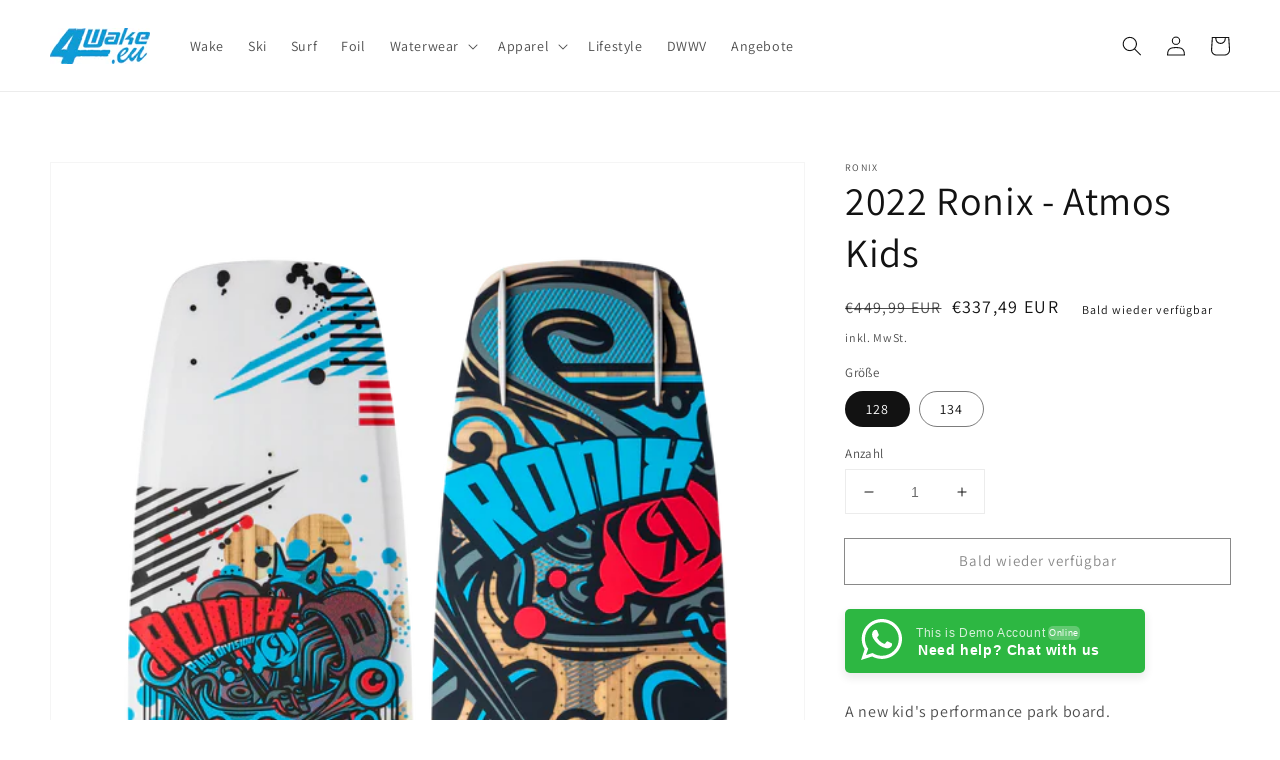

--- FILE ---
content_type: text/html; charset=utf-8
request_url: https://4wake.eu/products/atmos-cable-1
body_size: 36869
content:
<!doctype html>
<html class="no-js" lang="de">
  <head>
    <meta charset="utf-8">
    <meta name="google-site-verification" content="sqBqgVztZE3bzvUi1zXSOPp-VaXLE9fomheeCi6SZnU" />
    <meta http-equiv="X-UA-Compatible" content="IE=edge">
    <meta name="viewport" content="width=device-width,initial-scale=1">
    <meta name="theme-color" content="">
    <link rel="canonical" href="https://4wake.eu/products/atmos-cable-1">
    <link rel="preconnect" href="https://cdn.shopify.com" crossorigin><link rel="preconnect" href="https://fonts.shopifycdn.com" crossorigin><title>
      2022 Ronix - Atmos Kids
 &ndash; 4wake.eu</title>

    
      <meta name="description" content="A new kid&#39;s performance park board.">
    

    

<meta property="og:site_name" content="4wake.eu">
<meta property="og:url" content="https://4wake.eu/products/atmos-cable-1">
<meta property="og:title" content="2022 Ronix - Atmos Kids">
<meta property="og:type" content="product">
<meta property="og:description" content="A new kid&#39;s performance park board."><meta property="og:image" content="http://4wake.eu/cdn/shop/files/2022_RONIX_WAKEBOARD_KIDS_ATMOS_BOTH_abe5ec9f-1c98-49ff-bb9b-e994405763ff.png?v=1739967414">
  <meta property="og:image:secure_url" content="https://4wake.eu/cdn/shop/files/2022_RONIX_WAKEBOARD_KIDS_ATMOS_BOTH_abe5ec9f-1c98-49ff-bb9b-e994405763ff.png?v=1739967414">
  <meta property="og:image:width" content="2000">
  <meta property="og:image:height" content="3000"><meta property="og:price:amount" content="337,49">
  <meta property="og:price:currency" content="EUR"><meta name="twitter:card" content="summary_large_image">
<meta name="twitter:title" content="2022 Ronix - Atmos Kids">
<meta name="twitter:description" content="A new kid&#39;s performance park board.">


    <script src="//4wake.eu/cdn/shop/t/3/assets/global.js?v=14237263177399231171635371050" defer="defer"></script>
    <script>window.performance && window.performance.mark && window.performance.mark('shopify.content_for_header.start');</script><meta name="google-site-verification" content="sqBqgVztZE3bzvUi1zXSOPp-VaXLE9fomheeCi6SZnU">
<meta id="shopify-digital-wallet" name="shopify-digital-wallet" content="/54864183542/digital_wallets/dialog">
<meta name="shopify-checkout-api-token" content="345ecee190d667adaaddaa5b3f6b8346">
<meta id="in-context-paypal-metadata" data-shop-id="54864183542" data-venmo-supported="false" data-environment="production" data-locale="de_DE" data-paypal-v4="true" data-currency="EUR">
<link rel="alternate" hreflang="x-default" href="https://4wake.eu/products/atmos-cable-1">
<link rel="alternate" hreflang="de" href="https://4wake.eu/products/atmos-cable-1">
<link rel="alternate" hreflang="en" href="https://4wake.eu/en/products/atmos-cable-1">
<link rel="alternate" type="application/json+oembed" href="https://4wake.eu/products/atmos-cable-1.oembed">
<script async="async" src="/checkouts/internal/preloads.js?locale=de-DE"></script>
<link rel="preconnect" href="https://shop.app" crossorigin="anonymous">
<script async="async" src="https://shop.app/checkouts/internal/preloads.js?locale=de-DE&shop_id=54864183542" crossorigin="anonymous"></script>
<script id="apple-pay-shop-capabilities" type="application/json">{"shopId":54864183542,"countryCode":"DE","currencyCode":"EUR","merchantCapabilities":["supports3DS"],"merchantId":"gid:\/\/shopify\/Shop\/54864183542","merchantName":"4wake.eu","requiredBillingContactFields":["postalAddress","email"],"requiredShippingContactFields":["postalAddress","email"],"shippingType":"shipping","supportedNetworks":["visa","maestro","masterCard","amex"],"total":{"type":"pending","label":"4wake.eu","amount":"1.00"},"shopifyPaymentsEnabled":true,"supportsSubscriptions":true}</script>
<script id="shopify-features" type="application/json">{"accessToken":"345ecee190d667adaaddaa5b3f6b8346","betas":["rich-media-storefront-analytics"],"domain":"4wake.eu","predictiveSearch":true,"shopId":54864183542,"locale":"de"}</script>
<script>var Shopify = Shopify || {};
Shopify.shop = "4wake-eu.myshopify.com";
Shopify.locale = "de";
Shopify.currency = {"active":"EUR","rate":"1.0"};
Shopify.country = "DE";
Shopify.theme = {"name":"Dawn","id":128451608822,"schema_name":"Dawn","schema_version":"2.3.0","theme_store_id":887,"role":"main"};
Shopify.theme.handle = "null";
Shopify.theme.style = {"id":null,"handle":null};
Shopify.cdnHost = "4wake.eu/cdn";
Shopify.routes = Shopify.routes || {};
Shopify.routes.root = "/";</script>
<script type="module">!function(o){(o.Shopify=o.Shopify||{}).modules=!0}(window);</script>
<script>!function(o){function n(){var o=[];function n(){o.push(Array.prototype.slice.apply(arguments))}return n.q=o,n}var t=o.Shopify=o.Shopify||{};t.loadFeatures=n(),t.autoloadFeatures=n()}(window);</script>
<script>
  window.ShopifyPay = window.ShopifyPay || {};
  window.ShopifyPay.apiHost = "shop.app\/pay";
  window.ShopifyPay.redirectState = null;
</script>
<script id="shop-js-analytics" type="application/json">{"pageType":"product"}</script>
<script defer="defer" async type="module" src="//4wake.eu/cdn/shopifycloud/shop-js/modules/v2/client.init-shop-cart-sync_kxAhZfSm.de.esm.js"></script>
<script defer="defer" async type="module" src="//4wake.eu/cdn/shopifycloud/shop-js/modules/v2/chunk.common_5BMd6ono.esm.js"></script>
<script type="module">
  await import("//4wake.eu/cdn/shopifycloud/shop-js/modules/v2/client.init-shop-cart-sync_kxAhZfSm.de.esm.js");
await import("//4wake.eu/cdn/shopifycloud/shop-js/modules/v2/chunk.common_5BMd6ono.esm.js");

  window.Shopify.SignInWithShop?.initShopCartSync?.({"fedCMEnabled":true,"windoidEnabled":true});

</script>
<script>
  window.Shopify = window.Shopify || {};
  if (!window.Shopify.featureAssets) window.Shopify.featureAssets = {};
  window.Shopify.featureAssets['shop-js'] = {"shop-cart-sync":["modules/v2/client.shop-cart-sync_81xuAXRO.de.esm.js","modules/v2/chunk.common_5BMd6ono.esm.js"],"init-fed-cm":["modules/v2/client.init-fed-cm_B2l2C8gd.de.esm.js","modules/v2/chunk.common_5BMd6ono.esm.js"],"shop-button":["modules/v2/client.shop-button_DteRmTIv.de.esm.js","modules/v2/chunk.common_5BMd6ono.esm.js"],"init-windoid":["modules/v2/client.init-windoid_BrVTPDHy.de.esm.js","modules/v2/chunk.common_5BMd6ono.esm.js"],"shop-cash-offers":["modules/v2/client.shop-cash-offers_uZhaqfcC.de.esm.js","modules/v2/chunk.common_5BMd6ono.esm.js","modules/v2/chunk.modal_DhTZgVSk.esm.js"],"shop-toast-manager":["modules/v2/client.shop-toast-manager_lTRStNPf.de.esm.js","modules/v2/chunk.common_5BMd6ono.esm.js"],"init-shop-email-lookup-coordinator":["modules/v2/client.init-shop-email-lookup-coordinator_BhyMm2Vh.de.esm.js","modules/v2/chunk.common_5BMd6ono.esm.js"],"pay-button":["modules/v2/client.pay-button_uIj7-e2V.de.esm.js","modules/v2/chunk.common_5BMd6ono.esm.js"],"avatar":["modules/v2/client.avatar_BTnouDA3.de.esm.js"],"init-shop-cart-sync":["modules/v2/client.init-shop-cart-sync_kxAhZfSm.de.esm.js","modules/v2/chunk.common_5BMd6ono.esm.js"],"shop-login-button":["modules/v2/client.shop-login-button_hqVUT9QF.de.esm.js","modules/v2/chunk.common_5BMd6ono.esm.js","modules/v2/chunk.modal_DhTZgVSk.esm.js"],"init-customer-accounts-sign-up":["modules/v2/client.init-customer-accounts-sign-up_0Oyvgx7Z.de.esm.js","modules/v2/client.shop-login-button_hqVUT9QF.de.esm.js","modules/v2/chunk.common_5BMd6ono.esm.js","modules/v2/chunk.modal_DhTZgVSk.esm.js"],"init-shop-for-new-customer-accounts":["modules/v2/client.init-shop-for-new-customer-accounts_DojLPa1w.de.esm.js","modules/v2/client.shop-login-button_hqVUT9QF.de.esm.js","modules/v2/chunk.common_5BMd6ono.esm.js","modules/v2/chunk.modal_DhTZgVSk.esm.js"],"init-customer-accounts":["modules/v2/client.init-customer-accounts_DWlFj6gc.de.esm.js","modules/v2/client.shop-login-button_hqVUT9QF.de.esm.js","modules/v2/chunk.common_5BMd6ono.esm.js","modules/v2/chunk.modal_DhTZgVSk.esm.js"],"shop-follow-button":["modules/v2/client.shop-follow-button_BEIcZOGj.de.esm.js","modules/v2/chunk.common_5BMd6ono.esm.js","modules/v2/chunk.modal_DhTZgVSk.esm.js"],"lead-capture":["modules/v2/client.lead-capture_BSpzCmmh.de.esm.js","modules/v2/chunk.common_5BMd6ono.esm.js","modules/v2/chunk.modal_DhTZgVSk.esm.js"],"checkout-modal":["modules/v2/client.checkout-modal_8HiTfxyj.de.esm.js","modules/v2/chunk.common_5BMd6ono.esm.js","modules/v2/chunk.modal_DhTZgVSk.esm.js"],"shop-login":["modules/v2/client.shop-login_Fe0VhLV0.de.esm.js","modules/v2/chunk.common_5BMd6ono.esm.js","modules/v2/chunk.modal_DhTZgVSk.esm.js"],"payment-terms":["modules/v2/client.payment-terms_C8PkVPzh.de.esm.js","modules/v2/chunk.common_5BMd6ono.esm.js","modules/v2/chunk.modal_DhTZgVSk.esm.js"]};
</script>
<script>(function() {
  var isLoaded = false;
  function asyncLoad() {
    if (isLoaded) return;
    isLoaded = true;
    var urls = ["https:\/\/cdn.shopify.com\/s\/files\/1\/0548\/6418\/3542\/t\/3\/assets\/booster_eu_cookie_54864183542.js?v=1638448872\u0026shop=4wake-eu.myshopify.com","https:\/\/storage.googleapis.com\/timesact-resources\/scripts\/timesact.js?shop=4wake-eu.myshopify.com","https:\/\/tseish-app.connect.trustedshops.com\/esc.js?apiBaseUrl=aHR0cHM6Ly90c2Vpc2gtYXBwLmNvbm5lY3QudHJ1c3RlZHNob3BzLmNvbQ==\u0026instanceId=NHdha2UtZXUubXlzaG9waWZ5LmNvbQ==\u0026shop=4wake-eu.myshopify.com"];
    for (var i = 0; i < urls.length; i++) {
      var s = document.createElement('script');
      s.type = 'text/javascript';
      s.async = true;
      s.src = urls[i];
      var x = document.getElementsByTagName('script')[0];
      x.parentNode.insertBefore(s, x);
    }
  };
  if(window.attachEvent) {
    window.attachEvent('onload', asyncLoad);
  } else {
    window.addEventListener('load', asyncLoad, false);
  }
})();</script>
<script id="__st">var __st={"a":54864183542,"offset":3600,"reqid":"f4920146-713a-4277-8bd7-84ad65b22df8-1769013492","pageurl":"4wake.eu\/products\/atmos-cable-1","u":"03fb317d9f8c","p":"product","rtyp":"product","rid":7346995822838};</script>
<script>window.ShopifyPaypalV4VisibilityTracking = true;</script>
<script id="captcha-bootstrap">!function(){'use strict';const t='contact',e='account',n='new_comment',o=[[t,t],['blogs',n],['comments',n],[t,'customer']],c=[[e,'customer_login'],[e,'guest_login'],[e,'recover_customer_password'],[e,'create_customer']],r=t=>t.map((([t,e])=>`form[action*='/${t}']:not([data-nocaptcha='true']) input[name='form_type'][value='${e}']`)).join(','),a=t=>()=>t?[...document.querySelectorAll(t)].map((t=>t.form)):[];function s(){const t=[...o],e=r(t);return a(e)}const i='password',u='form_key',d=['recaptcha-v3-token','g-recaptcha-response','h-captcha-response',i],f=()=>{try{return window.sessionStorage}catch{return}},m='__shopify_v',_=t=>t.elements[u];function p(t,e,n=!1){try{const o=window.sessionStorage,c=JSON.parse(o.getItem(e)),{data:r}=function(t){const{data:e,action:n}=t;return t[m]||n?{data:e,action:n}:{data:t,action:n}}(c);for(const[e,n]of Object.entries(r))t.elements[e]&&(t.elements[e].value=n);n&&o.removeItem(e)}catch(o){console.error('form repopulation failed',{error:o})}}const l='form_type',E='cptcha';function T(t){t.dataset[E]=!0}const w=window,h=w.document,L='Shopify',v='ce_forms',y='captcha';let A=!1;((t,e)=>{const n=(g='f06e6c50-85a8-45c8-87d0-21a2b65856fe',I='https://cdn.shopify.com/shopifycloud/storefront-forms-hcaptcha/ce_storefront_forms_captcha_hcaptcha.v1.5.2.iife.js',D={infoText:'Durch hCaptcha geschützt',privacyText:'Datenschutz',termsText:'Allgemeine Geschäftsbedingungen'},(t,e,n)=>{const o=w[L][v],c=o.bindForm;if(c)return c(t,g,e,D).then(n);var r;o.q.push([[t,g,e,D],n]),r=I,A||(h.body.append(Object.assign(h.createElement('script'),{id:'captcha-provider',async:!0,src:r})),A=!0)});var g,I,D;w[L]=w[L]||{},w[L][v]=w[L][v]||{},w[L][v].q=[],w[L][y]=w[L][y]||{},w[L][y].protect=function(t,e){n(t,void 0,e),T(t)},Object.freeze(w[L][y]),function(t,e,n,w,h,L){const[v,y,A,g]=function(t,e,n){const i=e?o:[],u=t?c:[],d=[...i,...u],f=r(d),m=r(i),_=r(d.filter((([t,e])=>n.includes(e))));return[a(f),a(m),a(_),s()]}(w,h,L),I=t=>{const e=t.target;return e instanceof HTMLFormElement?e:e&&e.form},D=t=>v().includes(t);t.addEventListener('submit',(t=>{const e=I(t);if(!e)return;const n=D(e)&&!e.dataset.hcaptchaBound&&!e.dataset.recaptchaBound,o=_(e),c=g().includes(e)&&(!o||!o.value);(n||c)&&t.preventDefault(),c&&!n&&(function(t){try{if(!f())return;!function(t){const e=f();if(!e)return;const n=_(t);if(!n)return;const o=n.value;o&&e.removeItem(o)}(t);const e=Array.from(Array(32),(()=>Math.random().toString(36)[2])).join('');!function(t,e){_(t)||t.append(Object.assign(document.createElement('input'),{type:'hidden',name:u})),t.elements[u].value=e}(t,e),function(t,e){const n=f();if(!n)return;const o=[...t.querySelectorAll(`input[type='${i}']`)].map((({name:t})=>t)),c=[...d,...o],r={};for(const[a,s]of new FormData(t).entries())c.includes(a)||(r[a]=s);n.setItem(e,JSON.stringify({[m]:1,action:t.action,data:r}))}(t,e)}catch(e){console.error('failed to persist form',e)}}(e),e.submit())}));const S=(t,e)=>{t&&!t.dataset[E]&&(n(t,e.some((e=>e===t))),T(t))};for(const o of['focusin','change'])t.addEventListener(o,(t=>{const e=I(t);D(e)&&S(e,y())}));const B=e.get('form_key'),M=e.get(l),P=B&&M;t.addEventListener('DOMContentLoaded',(()=>{const t=y();if(P)for(const e of t)e.elements[l].value===M&&p(e,B);[...new Set([...A(),...v().filter((t=>'true'===t.dataset.shopifyCaptcha))])].forEach((e=>S(e,t)))}))}(h,new URLSearchParams(w.location.search),n,t,e,['guest_login'])})(!0,!0)}();</script>
<script integrity="sha256-4kQ18oKyAcykRKYeNunJcIwy7WH5gtpwJnB7kiuLZ1E=" data-source-attribution="shopify.loadfeatures" defer="defer" src="//4wake.eu/cdn/shopifycloud/storefront/assets/storefront/load_feature-a0a9edcb.js" crossorigin="anonymous"></script>
<script crossorigin="anonymous" defer="defer" src="//4wake.eu/cdn/shopifycloud/storefront/assets/shopify_pay/storefront-65b4c6d7.js?v=20250812"></script>
<script data-source-attribution="shopify.dynamic_checkout.dynamic.init">var Shopify=Shopify||{};Shopify.PaymentButton=Shopify.PaymentButton||{isStorefrontPortableWallets:!0,init:function(){window.Shopify.PaymentButton.init=function(){};var t=document.createElement("script");t.src="https://4wake.eu/cdn/shopifycloud/portable-wallets/latest/portable-wallets.de.js",t.type="module",document.head.appendChild(t)}};
</script>
<script data-source-attribution="shopify.dynamic_checkout.buyer_consent">
  function portableWalletsHideBuyerConsent(e){var t=document.getElementById("shopify-buyer-consent"),n=document.getElementById("shopify-subscription-policy-button");t&&n&&(t.classList.add("hidden"),t.setAttribute("aria-hidden","true"),n.removeEventListener("click",e))}function portableWalletsShowBuyerConsent(e){var t=document.getElementById("shopify-buyer-consent"),n=document.getElementById("shopify-subscription-policy-button");t&&n&&(t.classList.remove("hidden"),t.removeAttribute("aria-hidden"),n.addEventListener("click",e))}window.Shopify?.PaymentButton&&(window.Shopify.PaymentButton.hideBuyerConsent=portableWalletsHideBuyerConsent,window.Shopify.PaymentButton.showBuyerConsent=portableWalletsShowBuyerConsent);
</script>
<script>
  function portableWalletsCleanup(e){e&&e.src&&console.error("Failed to load portable wallets script "+e.src);var t=document.querySelectorAll("shopify-accelerated-checkout .shopify-payment-button__skeleton, shopify-accelerated-checkout-cart .wallet-cart-button__skeleton"),e=document.getElementById("shopify-buyer-consent");for(let e=0;e<t.length;e++)t[e].remove();e&&e.remove()}function portableWalletsNotLoadedAsModule(e){e instanceof ErrorEvent&&"string"==typeof e.message&&e.message.includes("import.meta")&&"string"==typeof e.filename&&e.filename.includes("portable-wallets")&&(window.removeEventListener("error",portableWalletsNotLoadedAsModule),window.Shopify.PaymentButton.failedToLoad=e,"loading"===document.readyState?document.addEventListener("DOMContentLoaded",window.Shopify.PaymentButton.init):window.Shopify.PaymentButton.init())}window.addEventListener("error",portableWalletsNotLoadedAsModule);
</script>

<script type="module" src="https://4wake.eu/cdn/shopifycloud/portable-wallets/latest/portable-wallets.de.js" onError="portableWalletsCleanup(this)" crossorigin="anonymous"></script>
<script nomodule>
  document.addEventListener("DOMContentLoaded", portableWalletsCleanup);
</script>

<link id="shopify-accelerated-checkout-styles" rel="stylesheet" media="screen" href="https://4wake.eu/cdn/shopifycloud/portable-wallets/latest/accelerated-checkout-backwards-compat.css" crossorigin="anonymous">
<style id="shopify-accelerated-checkout-cart">
        #shopify-buyer-consent {
  margin-top: 1em;
  display: inline-block;
  width: 100%;
}

#shopify-buyer-consent.hidden {
  display: none;
}

#shopify-subscription-policy-button {
  background: none;
  border: none;
  padding: 0;
  text-decoration: underline;
  font-size: inherit;
  cursor: pointer;
}

#shopify-subscription-policy-button::before {
  box-shadow: none;
}

      </style>
<script id="sections-script" data-sections="main-product,product-recommendations,header,footer" defer="defer" src="//4wake.eu/cdn/shop/t/3/compiled_assets/scripts.js?v=343"></script>
<script>window.performance && window.performance.mark && window.performance.mark('shopify.content_for_header.end');</script>


    <style data-shopify>
      @font-face {
  font-family: Assistant;
  font-weight: 400;
  font-style: normal;
  font-display: swap;
  src: url("//4wake.eu/cdn/fonts/assistant/assistant_n4.9120912a469cad1cc292572851508ca49d12e768.woff2") format("woff2"),
       url("//4wake.eu/cdn/fonts/assistant/assistant_n4.6e9875ce64e0fefcd3f4446b7ec9036b3ddd2985.woff") format("woff");
}

      @font-face {
  font-family: Assistant;
  font-weight: 700;
  font-style: normal;
  font-display: swap;
  src: url("//4wake.eu/cdn/fonts/assistant/assistant_n7.bf44452348ec8b8efa3aa3068825305886b1c83c.woff2") format("woff2"),
       url("//4wake.eu/cdn/fonts/assistant/assistant_n7.0c887fee83f6b3bda822f1150b912c72da0f7b64.woff") format("woff");
}

      
      
      @font-face {
  font-family: Assistant;
  font-weight: 400;
  font-style: normal;
  font-display: swap;
  src: url("//4wake.eu/cdn/fonts/assistant/assistant_n4.9120912a469cad1cc292572851508ca49d12e768.woff2") format("woff2"),
       url("//4wake.eu/cdn/fonts/assistant/assistant_n4.6e9875ce64e0fefcd3f4446b7ec9036b3ddd2985.woff") format("woff");
}


      :root {
        --font-body-family: Assistant, sans-serif;
        --font-body-style: normal;
        --font-body-weight: 400;

        --font-heading-family: Assistant, sans-serif;
        --font-heading-style: normal;
        --font-heading-weight: 400;

        --font-body-scale: 1.0;
        --font-heading-scale: 1.0;

        --color-base-text: 18, 18, 18;
        --color-base-background-1: 255, 255, 255;
        --color-base-background-2: 243, 243, 243;
        --color-base-solid-button-labels: 255, 255, 255;
        --color-base-outline-button-labels: 18, 18, 18;
        --color-base-accent-1: 18, 18, 18;
        --color-base-accent-2: 24, 120, 185;
        --payment-terms-background-color: #ffffff;

        --gradient-base-background-1: #ffffff;
        --gradient-base-background-2: #f3f3f3;
        --gradient-base-accent-1: #121212;
        --gradient-base-accent-2: #1878b9;

        --page-width: 160rem;
        --page-width-margin: 2rem;
      }

      *,
      *::before,
      *::after {
        box-sizing: inherit;
      }

      html {
        box-sizing: border-box;
        font-size: calc(var(--font-body-scale) * 62.5%);
        height: 100%;
      }

      body {
        display: grid;
        grid-template-rows: auto auto 1fr auto;
        grid-template-columns: 100%;
        min-height: 100%;
        margin: 0;
        font-size: 1.5rem;
        letter-spacing: 0.06rem;
        line-height: calc(1 + 0.8 / var(--font-body-scale));
        font-family: var(--font-body-family);
        font-style: var(--font-body-style);
        font-weight: var(--font-body-weight);
      }

      @media screen and (min-width: 750px) {
        body {
          font-size: 1.6rem;
        }
      }
    </style>

    <link href="//4wake.eu/cdn/shop/t/3/assets/base.css?v=104660390787218421221662895972" rel="stylesheet" type="text/css" media="all" />
<link rel="preload" as="font" href="//4wake.eu/cdn/fonts/assistant/assistant_n4.9120912a469cad1cc292572851508ca49d12e768.woff2" type="font/woff2" crossorigin><link rel="preload" as="font" href="//4wake.eu/cdn/fonts/assistant/assistant_n4.9120912a469cad1cc292572851508ca49d12e768.woff2" type="font/woff2" crossorigin><link rel="stylesheet" href="//4wake.eu/cdn/shop/t/3/assets/component-predictive-search.css?v=10425135875555615991635371047" media="print" onload="this.media='all'"><script>document.documentElement.className = document.documentElement.className.replace('no-js', 'js');</script>
  <script src="https://cdn.shopify.com/extensions/8d2c31d3-a828-4daf-820f-80b7f8e01c39/nova-eu-cookie-bar-gdpr-4/assets/nova-cookie-app-embed.js" type="text/javascript" defer="defer"></script>
<link href="https://cdn.shopify.com/extensions/8d2c31d3-a828-4daf-820f-80b7f8e01c39/nova-eu-cookie-bar-gdpr-4/assets/nova-cookie.css" rel="stylesheet" type="text/css" media="all">
<link href="https://monorail-edge.shopifysvc.com" rel="dns-prefetch">
<script>(function(){if ("sendBeacon" in navigator && "performance" in window) {try {var session_token_from_headers = performance.getEntriesByType('navigation')[0].serverTiming.find(x => x.name == '_s').description;} catch {var session_token_from_headers = undefined;}var session_cookie_matches = document.cookie.match(/_shopify_s=([^;]*)/);var session_token_from_cookie = session_cookie_matches && session_cookie_matches.length === 2 ? session_cookie_matches[1] : "";var session_token = session_token_from_headers || session_token_from_cookie || "";function handle_abandonment_event(e) {var entries = performance.getEntries().filter(function(entry) {return /monorail-edge.shopifysvc.com/.test(entry.name);});if (!window.abandonment_tracked && entries.length === 0) {window.abandonment_tracked = true;var currentMs = Date.now();var navigation_start = performance.timing.navigationStart;var payload = {shop_id: 54864183542,url: window.location.href,navigation_start,duration: currentMs - navigation_start,session_token,page_type: "product"};window.navigator.sendBeacon("https://monorail-edge.shopifysvc.com/v1/produce", JSON.stringify({schema_id: "online_store_buyer_site_abandonment/1.1",payload: payload,metadata: {event_created_at_ms: currentMs,event_sent_at_ms: currentMs}}));}}window.addEventListener('pagehide', handle_abandonment_event);}}());</script>
<script id="web-pixels-manager-setup">(function e(e,d,r,n,o){if(void 0===o&&(o={}),!Boolean(null===(a=null===(i=window.Shopify)||void 0===i?void 0:i.analytics)||void 0===a?void 0:a.replayQueue)){var i,a;window.Shopify=window.Shopify||{};var t=window.Shopify;t.analytics=t.analytics||{};var s=t.analytics;s.replayQueue=[],s.publish=function(e,d,r){return s.replayQueue.push([e,d,r]),!0};try{self.performance.mark("wpm:start")}catch(e){}var l=function(){var e={modern:/Edge?\/(1{2}[4-9]|1[2-9]\d|[2-9]\d{2}|\d{4,})\.\d+(\.\d+|)|Firefox\/(1{2}[4-9]|1[2-9]\d|[2-9]\d{2}|\d{4,})\.\d+(\.\d+|)|Chrom(ium|e)\/(9{2}|\d{3,})\.\d+(\.\d+|)|(Maci|X1{2}).+ Version\/(15\.\d+|(1[6-9]|[2-9]\d|\d{3,})\.\d+)([,.]\d+|)( \(\w+\)|)( Mobile\/\w+|) Safari\/|Chrome.+OPR\/(9{2}|\d{3,})\.\d+\.\d+|(CPU[ +]OS|iPhone[ +]OS|CPU[ +]iPhone|CPU IPhone OS|CPU iPad OS)[ +]+(15[._]\d+|(1[6-9]|[2-9]\d|\d{3,})[._]\d+)([._]\d+|)|Android:?[ /-](13[3-9]|1[4-9]\d|[2-9]\d{2}|\d{4,})(\.\d+|)(\.\d+|)|Android.+Firefox\/(13[5-9]|1[4-9]\d|[2-9]\d{2}|\d{4,})\.\d+(\.\d+|)|Android.+Chrom(ium|e)\/(13[3-9]|1[4-9]\d|[2-9]\d{2}|\d{4,})\.\d+(\.\d+|)|SamsungBrowser\/([2-9]\d|\d{3,})\.\d+/,legacy:/Edge?\/(1[6-9]|[2-9]\d|\d{3,})\.\d+(\.\d+|)|Firefox\/(5[4-9]|[6-9]\d|\d{3,})\.\d+(\.\d+|)|Chrom(ium|e)\/(5[1-9]|[6-9]\d|\d{3,})\.\d+(\.\d+|)([\d.]+$|.*Safari\/(?![\d.]+ Edge\/[\d.]+$))|(Maci|X1{2}).+ Version\/(10\.\d+|(1[1-9]|[2-9]\d|\d{3,})\.\d+)([,.]\d+|)( \(\w+\)|)( Mobile\/\w+|) Safari\/|Chrome.+OPR\/(3[89]|[4-9]\d|\d{3,})\.\d+\.\d+|(CPU[ +]OS|iPhone[ +]OS|CPU[ +]iPhone|CPU IPhone OS|CPU iPad OS)[ +]+(10[._]\d+|(1[1-9]|[2-9]\d|\d{3,})[._]\d+)([._]\d+|)|Android:?[ /-](13[3-9]|1[4-9]\d|[2-9]\d{2}|\d{4,})(\.\d+|)(\.\d+|)|Mobile Safari.+OPR\/([89]\d|\d{3,})\.\d+\.\d+|Android.+Firefox\/(13[5-9]|1[4-9]\d|[2-9]\d{2}|\d{4,})\.\d+(\.\d+|)|Android.+Chrom(ium|e)\/(13[3-9]|1[4-9]\d|[2-9]\d{2}|\d{4,})\.\d+(\.\d+|)|Android.+(UC? ?Browser|UCWEB|U3)[ /]?(15\.([5-9]|\d{2,})|(1[6-9]|[2-9]\d|\d{3,})\.\d+)\.\d+|SamsungBrowser\/(5\.\d+|([6-9]|\d{2,})\.\d+)|Android.+MQ{2}Browser\/(14(\.(9|\d{2,})|)|(1[5-9]|[2-9]\d|\d{3,})(\.\d+|))(\.\d+|)|K[Aa][Ii]OS\/(3\.\d+|([4-9]|\d{2,})\.\d+)(\.\d+|)/},d=e.modern,r=e.legacy,n=navigator.userAgent;return n.match(d)?"modern":n.match(r)?"legacy":"unknown"}(),u="modern"===l?"modern":"legacy",c=(null!=n?n:{modern:"",legacy:""})[u],f=function(e){return[e.baseUrl,"/wpm","/b",e.hashVersion,"modern"===e.buildTarget?"m":"l",".js"].join("")}({baseUrl:d,hashVersion:r,buildTarget:u}),m=function(e){var d=e.version,r=e.bundleTarget,n=e.surface,o=e.pageUrl,i=e.monorailEndpoint;return{emit:function(e){var a=e.status,t=e.errorMsg,s=(new Date).getTime(),l=JSON.stringify({metadata:{event_sent_at_ms:s},events:[{schema_id:"web_pixels_manager_load/3.1",payload:{version:d,bundle_target:r,page_url:o,status:a,surface:n,error_msg:t},metadata:{event_created_at_ms:s}}]});if(!i)return console&&console.warn&&console.warn("[Web Pixels Manager] No Monorail endpoint provided, skipping logging."),!1;try{return self.navigator.sendBeacon.bind(self.navigator)(i,l)}catch(e){}var u=new XMLHttpRequest;try{return u.open("POST",i,!0),u.setRequestHeader("Content-Type","text/plain"),u.send(l),!0}catch(e){return console&&console.warn&&console.warn("[Web Pixels Manager] Got an unhandled error while logging to Monorail."),!1}}}}({version:r,bundleTarget:l,surface:e.surface,pageUrl:self.location.href,monorailEndpoint:e.monorailEndpoint});try{o.browserTarget=l,function(e){var d=e.src,r=e.async,n=void 0===r||r,o=e.onload,i=e.onerror,a=e.sri,t=e.scriptDataAttributes,s=void 0===t?{}:t,l=document.createElement("script"),u=document.querySelector("head"),c=document.querySelector("body");if(l.async=n,l.src=d,a&&(l.integrity=a,l.crossOrigin="anonymous"),s)for(var f in s)if(Object.prototype.hasOwnProperty.call(s,f))try{l.dataset[f]=s[f]}catch(e){}if(o&&l.addEventListener("load",o),i&&l.addEventListener("error",i),u)u.appendChild(l);else{if(!c)throw new Error("Did not find a head or body element to append the script");c.appendChild(l)}}({src:f,async:!0,onload:function(){if(!function(){var e,d;return Boolean(null===(d=null===(e=window.Shopify)||void 0===e?void 0:e.analytics)||void 0===d?void 0:d.initialized)}()){var d=window.webPixelsManager.init(e)||void 0;if(d){var r=window.Shopify.analytics;r.replayQueue.forEach((function(e){var r=e[0],n=e[1],o=e[2];d.publishCustomEvent(r,n,o)})),r.replayQueue=[],r.publish=d.publishCustomEvent,r.visitor=d.visitor,r.initialized=!0}}},onerror:function(){return m.emit({status:"failed",errorMsg:"".concat(f," has failed to load")})},sri:function(e){var d=/^sha384-[A-Za-z0-9+/=]+$/;return"string"==typeof e&&d.test(e)}(c)?c:"",scriptDataAttributes:o}),m.emit({status:"loading"})}catch(e){m.emit({status:"failed",errorMsg:(null==e?void 0:e.message)||"Unknown error"})}}})({shopId: 54864183542,storefrontBaseUrl: "https://4wake.eu",extensionsBaseUrl: "https://extensions.shopifycdn.com/cdn/shopifycloud/web-pixels-manager",monorailEndpoint: "https://monorail-edge.shopifysvc.com/unstable/produce_batch",surface: "storefront-renderer",enabledBetaFlags: ["2dca8a86"],webPixelsConfigList: [{"id":"880214280","configuration":"{\"config\":\"{\\\"pixel_id\\\":\\\"G-YW1TFEQSS8\\\",\\\"target_country\\\":\\\"DE\\\",\\\"gtag_events\\\":[{\\\"type\\\":\\\"search\\\",\\\"action_label\\\":[\\\"G-YW1TFEQSS8\\\",\\\"AW-10856144317\\\/YxWmCPTbtaIDEL27zrgo\\\"]},{\\\"type\\\":\\\"begin_checkout\\\",\\\"action_label\\\":[\\\"G-YW1TFEQSS8\\\",\\\"AW-10856144317\\\/x_QvCPHbtaIDEL27zrgo\\\"]},{\\\"type\\\":\\\"view_item\\\",\\\"action_label\\\":[\\\"G-YW1TFEQSS8\\\",\\\"AW-10856144317\\\/1ljXCL_ZtaIDEL27zrgo\\\",\\\"MC-ZHZFBY4B3C\\\"]},{\\\"type\\\":\\\"purchase\\\",\\\"action_label\\\":[\\\"G-YW1TFEQSS8\\\",\\\"AW-10856144317\\\/YRlPCLzZtaIDEL27zrgo\\\",\\\"MC-ZHZFBY4B3C\\\"]},{\\\"type\\\":\\\"page_view\\\",\\\"action_label\\\":[\\\"G-YW1TFEQSS8\\\",\\\"AW-10856144317\\\/blr5CLnZtaIDEL27zrgo\\\",\\\"MC-ZHZFBY4B3C\\\"]},{\\\"type\\\":\\\"add_payment_info\\\",\\\"action_label\\\":[\\\"G-YW1TFEQSS8\\\",\\\"AW-10856144317\\\/bP8SCPfbtaIDEL27zrgo\\\"]},{\\\"type\\\":\\\"add_to_cart\\\",\\\"action_label\\\":[\\\"G-YW1TFEQSS8\\\",\\\"AW-10856144317\\\/2t0-CMLZtaIDEL27zrgo\\\"]}],\\\"enable_monitoring_mode\\\":false}\"}","eventPayloadVersion":"v1","runtimeContext":"OPEN","scriptVersion":"b2a88bafab3e21179ed38636efcd8a93","type":"APP","apiClientId":1780363,"privacyPurposes":[],"dataSharingAdjustments":{"protectedCustomerApprovalScopes":["read_customer_address","read_customer_email","read_customer_name","read_customer_personal_data","read_customer_phone"]}},{"id":"shopify-app-pixel","configuration":"{}","eventPayloadVersion":"v1","runtimeContext":"STRICT","scriptVersion":"0450","apiClientId":"shopify-pixel","type":"APP","privacyPurposes":["ANALYTICS","MARKETING"]},{"id":"shopify-custom-pixel","eventPayloadVersion":"v1","runtimeContext":"LAX","scriptVersion":"0450","apiClientId":"shopify-pixel","type":"CUSTOM","privacyPurposes":["ANALYTICS","MARKETING"]}],isMerchantRequest: false,initData: {"shop":{"name":"4wake.eu","paymentSettings":{"currencyCode":"EUR"},"myshopifyDomain":"4wake-eu.myshopify.com","countryCode":"DE","storefrontUrl":"https:\/\/4wake.eu"},"customer":null,"cart":null,"checkout":null,"productVariants":[{"price":{"amount":337.49,"currencyCode":"EUR"},"product":{"title":"2022 Ronix - Atmos Kids","vendor":"Ronix","id":"7346995822838","untranslatedTitle":"2022 Ronix - Atmos Kids","url":"\/products\/atmos-cable-1","type":"Wakeboards"},"id":"41909540618486","image":{"src":"\/\/4wake.eu\/cdn\/shop\/files\/2022_RONIX_WAKEBOARD_KIDS_ATMOS_BOTH_abe5ec9f-1c98-49ff-bb9b-e994405763ff.png?v=1739967414"},"sku":"222242","title":"128","untranslatedTitle":"128"},{"price":{"amount":337.49,"currencyCode":"EUR"},"product":{"title":"2022 Ronix - Atmos Kids","vendor":"Ronix","id":"7346995822838","untranslatedTitle":"2022 Ronix - Atmos Kids","url":"\/products\/atmos-cable-1","type":"Wakeboards"},"id":"41909540651254","image":{"src":"\/\/4wake.eu\/cdn\/shop\/files\/2022_RONIX_WAKEBOARD_KIDS_ATMOS_BOTH_abe5ec9f-1c98-49ff-bb9b-e994405763ff.png?v=1739967414"},"sku":"222243","title":"134","untranslatedTitle":"134"}],"purchasingCompany":null},},"https://4wake.eu/cdn","fcfee988w5aeb613cpc8e4bc33m6693e112",{"modern":"","legacy":""},{"shopId":"54864183542","storefrontBaseUrl":"https:\/\/4wake.eu","extensionBaseUrl":"https:\/\/extensions.shopifycdn.com\/cdn\/shopifycloud\/web-pixels-manager","surface":"storefront-renderer","enabledBetaFlags":"[\"2dca8a86\"]","isMerchantRequest":"false","hashVersion":"fcfee988w5aeb613cpc8e4bc33m6693e112","publish":"custom","events":"[[\"page_viewed\",{}],[\"product_viewed\",{\"productVariant\":{\"price\":{\"amount\":337.49,\"currencyCode\":\"EUR\"},\"product\":{\"title\":\"2022 Ronix - Atmos Kids\",\"vendor\":\"Ronix\",\"id\":\"7346995822838\",\"untranslatedTitle\":\"2022 Ronix - Atmos Kids\",\"url\":\"\/products\/atmos-cable-1\",\"type\":\"Wakeboards\"},\"id\":\"41909540618486\",\"image\":{\"src\":\"\/\/4wake.eu\/cdn\/shop\/files\/2022_RONIX_WAKEBOARD_KIDS_ATMOS_BOTH_abe5ec9f-1c98-49ff-bb9b-e994405763ff.png?v=1739967414\"},\"sku\":\"222242\",\"title\":\"128\",\"untranslatedTitle\":\"128\"}}]]"});</script><script>
  window.ShopifyAnalytics = window.ShopifyAnalytics || {};
  window.ShopifyAnalytics.meta = window.ShopifyAnalytics.meta || {};
  window.ShopifyAnalytics.meta.currency = 'EUR';
  var meta = {"product":{"id":7346995822838,"gid":"gid:\/\/shopify\/Product\/7346995822838","vendor":"Ronix","type":"Wakeboards","handle":"atmos-cable-1","variants":[{"id":41909540618486,"price":33749,"name":"2022 Ronix - Atmos Kids - 128","public_title":"128","sku":"222242"},{"id":41909540651254,"price":33749,"name":"2022 Ronix - Atmos Kids - 134","public_title":"134","sku":"222243"}],"remote":false},"page":{"pageType":"product","resourceType":"product","resourceId":7346995822838,"requestId":"f4920146-713a-4277-8bd7-84ad65b22df8-1769013492"}};
  for (var attr in meta) {
    window.ShopifyAnalytics.meta[attr] = meta[attr];
  }
</script>
<script class="analytics">
  (function () {
    var customDocumentWrite = function(content) {
      var jquery = null;

      if (window.jQuery) {
        jquery = window.jQuery;
      } else if (window.Checkout && window.Checkout.$) {
        jquery = window.Checkout.$;
      }

      if (jquery) {
        jquery('body').append(content);
      }
    };

    var hasLoggedConversion = function(token) {
      if (token) {
        return document.cookie.indexOf('loggedConversion=' + token) !== -1;
      }
      return false;
    }

    var setCookieIfConversion = function(token) {
      if (token) {
        var twoMonthsFromNow = new Date(Date.now());
        twoMonthsFromNow.setMonth(twoMonthsFromNow.getMonth() + 2);

        document.cookie = 'loggedConversion=' + token + '; expires=' + twoMonthsFromNow;
      }
    }

    var trekkie = window.ShopifyAnalytics.lib = window.trekkie = window.trekkie || [];
    if (trekkie.integrations) {
      return;
    }
    trekkie.methods = [
      'identify',
      'page',
      'ready',
      'track',
      'trackForm',
      'trackLink'
    ];
    trekkie.factory = function(method) {
      return function() {
        var args = Array.prototype.slice.call(arguments);
        args.unshift(method);
        trekkie.push(args);
        return trekkie;
      };
    };
    for (var i = 0; i < trekkie.methods.length; i++) {
      var key = trekkie.methods[i];
      trekkie[key] = trekkie.factory(key);
    }
    trekkie.load = function(config) {
      trekkie.config = config || {};
      trekkie.config.initialDocumentCookie = document.cookie;
      var first = document.getElementsByTagName('script')[0];
      var script = document.createElement('script');
      script.type = 'text/javascript';
      script.onerror = function(e) {
        var scriptFallback = document.createElement('script');
        scriptFallback.type = 'text/javascript';
        scriptFallback.onerror = function(error) {
                var Monorail = {
      produce: function produce(monorailDomain, schemaId, payload) {
        var currentMs = new Date().getTime();
        var event = {
          schema_id: schemaId,
          payload: payload,
          metadata: {
            event_created_at_ms: currentMs,
            event_sent_at_ms: currentMs
          }
        };
        return Monorail.sendRequest("https://" + monorailDomain + "/v1/produce", JSON.stringify(event));
      },
      sendRequest: function sendRequest(endpointUrl, payload) {
        // Try the sendBeacon API
        if (window && window.navigator && typeof window.navigator.sendBeacon === 'function' && typeof window.Blob === 'function' && !Monorail.isIos12()) {
          var blobData = new window.Blob([payload], {
            type: 'text/plain'
          });

          if (window.navigator.sendBeacon(endpointUrl, blobData)) {
            return true;
          } // sendBeacon was not successful

        } // XHR beacon

        var xhr = new XMLHttpRequest();

        try {
          xhr.open('POST', endpointUrl);
          xhr.setRequestHeader('Content-Type', 'text/plain');
          xhr.send(payload);
        } catch (e) {
          console.log(e);
        }

        return false;
      },
      isIos12: function isIos12() {
        return window.navigator.userAgent.lastIndexOf('iPhone; CPU iPhone OS 12_') !== -1 || window.navigator.userAgent.lastIndexOf('iPad; CPU OS 12_') !== -1;
      }
    };
    Monorail.produce('monorail-edge.shopifysvc.com',
      'trekkie_storefront_load_errors/1.1',
      {shop_id: 54864183542,
      theme_id: 128451608822,
      app_name: "storefront",
      context_url: window.location.href,
      source_url: "//4wake.eu/cdn/s/trekkie.storefront.cd680fe47e6c39ca5d5df5f0a32d569bc48c0f27.min.js"});

        };
        scriptFallback.async = true;
        scriptFallback.src = '//4wake.eu/cdn/s/trekkie.storefront.cd680fe47e6c39ca5d5df5f0a32d569bc48c0f27.min.js';
        first.parentNode.insertBefore(scriptFallback, first);
      };
      script.async = true;
      script.src = '//4wake.eu/cdn/s/trekkie.storefront.cd680fe47e6c39ca5d5df5f0a32d569bc48c0f27.min.js';
      first.parentNode.insertBefore(script, first);
    };
    trekkie.load(
      {"Trekkie":{"appName":"storefront","development":false,"defaultAttributes":{"shopId":54864183542,"isMerchantRequest":null,"themeId":128451608822,"themeCityHash":"3934763243873411847","contentLanguage":"de","currency":"EUR","eventMetadataId":"c43579eb-93c7-4ea5-90be-befd29c3db28"},"isServerSideCookieWritingEnabled":true,"monorailRegion":"shop_domain","enabledBetaFlags":["65f19447"]},"Session Attribution":{},"S2S":{"facebookCapiEnabled":false,"source":"trekkie-storefront-renderer","apiClientId":580111}}
    );

    var loaded = false;
    trekkie.ready(function() {
      if (loaded) return;
      loaded = true;

      window.ShopifyAnalytics.lib = window.trekkie;

      var originalDocumentWrite = document.write;
      document.write = customDocumentWrite;
      try { window.ShopifyAnalytics.merchantGoogleAnalytics.call(this); } catch(error) {};
      document.write = originalDocumentWrite;

      window.ShopifyAnalytics.lib.page(null,{"pageType":"product","resourceType":"product","resourceId":7346995822838,"requestId":"f4920146-713a-4277-8bd7-84ad65b22df8-1769013492","shopifyEmitted":true});

      var match = window.location.pathname.match(/checkouts\/(.+)\/(thank_you|post_purchase)/)
      var token = match? match[1]: undefined;
      if (!hasLoggedConversion(token)) {
        setCookieIfConversion(token);
        window.ShopifyAnalytics.lib.track("Viewed Product",{"currency":"EUR","variantId":41909540618486,"productId":7346995822838,"productGid":"gid:\/\/shopify\/Product\/7346995822838","name":"2022 Ronix - Atmos Kids - 128","price":"337.49","sku":"222242","brand":"Ronix","variant":"128","category":"Wakeboards","nonInteraction":true,"remote":false},undefined,undefined,{"shopifyEmitted":true});
      window.ShopifyAnalytics.lib.track("monorail:\/\/trekkie_storefront_viewed_product\/1.1",{"currency":"EUR","variantId":41909540618486,"productId":7346995822838,"productGid":"gid:\/\/shopify\/Product\/7346995822838","name":"2022 Ronix - Atmos Kids - 128","price":"337.49","sku":"222242","brand":"Ronix","variant":"128","category":"Wakeboards","nonInteraction":true,"remote":false,"referer":"https:\/\/4wake.eu\/products\/atmos-cable-1"});
      }
    });


        var eventsListenerScript = document.createElement('script');
        eventsListenerScript.async = true;
        eventsListenerScript.src = "//4wake.eu/cdn/shopifycloud/storefront/assets/shop_events_listener-3da45d37.js";
        document.getElementsByTagName('head')[0].appendChild(eventsListenerScript);

})();</script>
<script
  defer
  src="https://4wake.eu/cdn/shopifycloud/perf-kit/shopify-perf-kit-3.0.4.min.js"
  data-application="storefront-renderer"
  data-shop-id="54864183542"
  data-render-region="gcp-us-east1"
  data-page-type="product"
  data-theme-instance-id="128451608822"
  data-theme-name="Dawn"
  data-theme-version="2.3.0"
  data-monorail-region="shop_domain"
  data-resource-timing-sampling-rate="10"
  data-shs="true"
  data-shs-beacon="true"
  data-shs-export-with-fetch="true"
  data-shs-logs-sample-rate="1"
  data-shs-beacon-endpoint="https://4wake.eu/api/collect"
></script>
</head>

  <body class="gradient">
    <a class="skip-to-content-link button visually-hidden" href="#MainContent">
      Direkt zum Inhalt
    </a>

    <div id="shopify-section-announcement-bar" class="shopify-section">
</div>
    <div id="shopify-section-header" class="shopify-section"><link rel="stylesheet" href="//4wake.eu/cdn/shop/t/3/assets/component-list-menu.css?v=161614383810958508431635371053" media="print" onload="this.media='all'">
<link rel="stylesheet" href="//4wake.eu/cdn/shop/t/3/assets/component-search.css?v=128662198121899399791635371043" media="print" onload="this.media='all'">
<link rel="stylesheet" href="//4wake.eu/cdn/shop/t/3/assets/component-menu-drawer.css?v=25441607779389632351635371045" media="print" onload="this.media='all'">
<link rel="stylesheet" href="//4wake.eu/cdn/shop/t/3/assets/component-cart-notification.css?v=168160950397931396041635371041" media="print" onload="this.media='all'">
<link rel="stylesheet" href="//4wake.eu/cdn/shop/t/3/assets/component-cart-items.css?v=66764593009401432141635371063" media="print" onload="this.media='all'"><link rel="stylesheet" href="//4wake.eu/cdn/shop/t/3/assets/component-price.css?v=5328827735059554991635371045" media="print" onload="this.media='all'">
  <link rel="stylesheet" href="//4wake.eu/cdn/shop/t/3/assets/component-loading-overlay.css?v=167310470843593579841635371065" media="print" onload="this.media='all'"><noscript><link href="//4wake.eu/cdn/shop/t/3/assets/component-list-menu.css?v=161614383810958508431635371053" rel="stylesheet" type="text/css" media="all" /></noscript>
<noscript><link href="//4wake.eu/cdn/shop/t/3/assets/component-search.css?v=128662198121899399791635371043" rel="stylesheet" type="text/css" media="all" /></noscript>
<noscript><link href="//4wake.eu/cdn/shop/t/3/assets/component-menu-drawer.css?v=25441607779389632351635371045" rel="stylesheet" type="text/css" media="all" /></noscript>
<noscript><link href="//4wake.eu/cdn/shop/t/3/assets/component-cart-notification.css?v=168160950397931396041635371041" rel="stylesheet" type="text/css" media="all" /></noscript>
<noscript><link href="//4wake.eu/cdn/shop/t/3/assets/component-cart-items.css?v=66764593009401432141635371063" rel="stylesheet" type="text/css" media="all" /></noscript>

<style>
  header-drawer {
    justify-self: start;
    margin-left: -1.2rem;
  }

  @media screen and (min-width: 990px) {
    header-drawer {
      display: none;
    }
  }

  .menu-drawer-container {
    display: flex;
  }

  .list-menu {
    list-style: none;
    padding: 0;
    margin: 0;
  }

  .list-menu--inline {
    display: inline-flex;
    flex-wrap: wrap;
  }

  summary.list-menu__item {
    padding-right: 2.7rem;
  }

  .list-menu__item {
    display: flex;
    align-items: center;
    line-height: calc(1 + 0.3 / var(--font-body-scale));
  }

  .list-menu__item--link {
    text-decoration: none;
    padding-bottom: 1rem;
    padding-top: 1rem;
    line-height: calc(1 + 0.8 / var(--font-body-scale));
  }

  @media screen and (min-width: 750px) {
    .list-menu__item--link {
      padding-bottom: 0.5rem;
      padding-top: 0.5rem;
    }
  }
</style>

<script src="//4wake.eu/cdn/shop/t/3/assets/details-disclosure.js?v=130383321174778955031635371059" defer="defer"></script>
<script src="//4wake.eu/cdn/shop/t/3/assets/details-modal.js?v=28236984606388830511635371059" defer="defer"></script>
<script src="//4wake.eu/cdn/shop/t/3/assets/cart-notification.js?v=18770815536247936311635371044" defer="defer"></script>

<svg xmlns="http://www.w3.org/2000/svg" class="hidden">
  <symbol id="icon-search" viewbox="0 0 18 19" fill="none">
    <path fill-rule="evenodd" clip-rule="evenodd" d="M11.03 11.68A5.784 5.784 0 112.85 3.5a5.784 5.784 0 018.18 8.18zm.26 1.12a6.78 6.78 0 11.72-.7l5.4 5.4a.5.5 0 11-.71.7l-5.41-5.4z" fill="currentColor"/>
  </symbol>

  <symbol id="icon-close" class="icon icon-close" fill="none" viewBox="0 0 18 17">
    <path d="M.865 15.978a.5.5 0 00.707.707l7.433-7.431 7.579 7.282a.501.501 0 00.846-.37.5.5 0 00-.153-.351L9.712 8.546l7.417-7.416a.5.5 0 10-.707-.708L8.991 7.853 1.413.573a.5.5 0 10-.693.72l7.563 7.268-7.418 7.417z" fill="currentColor">
  </symbol>
</svg>
<sticky-header class="header-wrapper color-background-1 gradient header-wrapper--border-bottom">
  <header class="header header--middle-left page-width header--has-menu"><header-drawer data-breakpoint="tablet">
        <details class="menu-drawer-container">
          <summary class="header__icon header__icon--menu header__icon--summary link focus-inset" aria-label="Menü">
            <span>
              <svg xmlns="http://www.w3.org/2000/svg" aria-hidden="true" focusable="false" role="presentation" class="icon icon-hamburger" fill="none" viewBox="0 0 18 16">
  <path d="M1 .5a.5.5 0 100 1h15.71a.5.5 0 000-1H1zM.5 8a.5.5 0 01.5-.5h15.71a.5.5 0 010 1H1A.5.5 0 01.5 8zm0 7a.5.5 0 01.5-.5h15.71a.5.5 0 010 1H1a.5.5 0 01-.5-.5z" fill="currentColor">
</svg>

              <svg xmlns="http://www.w3.org/2000/svg" aria-hidden="true" focusable="false" role="presentation" class="icon icon-close" fill="none" viewBox="0 0 18 17">
  <path d="M.865 15.978a.5.5 0 00.707.707l7.433-7.431 7.579 7.282a.501.501 0 00.846-.37.5.5 0 00-.153-.351L9.712 8.546l7.417-7.416a.5.5 0 10-.707-.708L8.991 7.853 1.413.573a.5.5 0 10-.693.72l7.563 7.268-7.418 7.417z" fill="currentColor">
</svg>

            </span>
          </summary>
          <div id="menu-drawer" class="menu-drawer motion-reduce" tabindex="-1">
            <div class="menu-drawer__inner-container">
              <div class="menu-drawer__navigation-container">
                <nav class="menu-drawer__navigation">
                  <ul class="menu-drawer__menu list-menu" role="list"><li><a href="/pages/home-of-wake" class="menu-drawer__menu-item list-menu__item link link--text focus-inset">
                            Wake
                          </a></li><li><a href="/pages/home-of-ski" class="menu-drawer__menu-item list-menu__item link link--text focus-inset">
                            Ski
                          </a></li><li><a href="/pages/home-of-surf" class="menu-drawer__menu-item list-menu__item link link--text focus-inset">
                            Surf
                          </a></li><li><a href="/pages/home-of-foil" class="menu-drawer__menu-item list-menu__item link link--text focus-inset">
                            Foil
                          </a></li><li><details>
                            <summary class="menu-drawer__menu-item list-menu__item link link--text focus-inset">
                              Waterwear
                              <svg viewBox="0 0 14 10" fill="none" aria-hidden="true" focusable="false" role="presentation" class="icon icon-arrow" xmlns="http://www.w3.org/2000/svg">
  <path fill-rule="evenodd" clip-rule="evenodd" d="M8.537.808a.5.5 0 01.817-.162l4 4a.5.5 0 010 .708l-4 4a.5.5 0 11-.708-.708L11.793 5.5H1a.5.5 0 010-1h10.793L8.646 1.354a.5.5 0 01-.109-.546z" fill="currentColor">
</svg>

                              <svg aria-hidden="true" focusable="false" role="presentation" class="icon icon-caret" viewBox="0 0 10 6">
  <path fill-rule="evenodd" clip-rule="evenodd" d="M9.354.646a.5.5 0 00-.708 0L5 4.293 1.354.646a.5.5 0 00-.708.708l4 4a.5.5 0 00.708 0l4-4a.5.5 0 000-.708z" fill="currentColor">
</svg>

                            </summary>
                            <div id="link-Waterwear" class="menu-drawer__submenu motion-reduce" tabindex="-1">
                              <div class="menu-drawer__inner-submenu">
                                <button class="menu-drawer__close-button link link--text focus-inset" aria-expanded="true">
                                  <svg viewBox="0 0 14 10" fill="none" aria-hidden="true" focusable="false" role="presentation" class="icon icon-arrow" xmlns="http://www.w3.org/2000/svg">
  <path fill-rule="evenodd" clip-rule="evenodd" d="M8.537.808a.5.5 0 01.817-.162l4 4a.5.5 0 010 .708l-4 4a.5.5 0 11-.708-.708L11.793 5.5H1a.5.5 0 010-1h10.793L8.646 1.354a.5.5 0 01-.109-.546z" fill="currentColor">
</svg>

                                  Waterwear
                                </button>
                                <ul class="menu-drawer__menu list-menu" role="list" tabindex="-1"><li><a href="/collections/neopren" class="menu-drawer__menu-item link link--text list-menu__item focus-inset">
                                          Wetsuits
                                        </a></li><li><a href="/collections/apparel-jackets" class="menu-drawer__menu-item link link--text list-menu__item focus-inset">
                                          Jackets
                                        </a></li><li><a href="/collections/waterwear-gloves" class="menu-drawer__menu-item link link--text list-menu__item focus-inset">
                                          Gloves
                                        </a></li><li><a href="/collections/waterwear-shorts-boardshorts" class="menu-drawer__menu-item link link--text list-menu__item focus-inset">
                                          Shorts / Boardshorts / Bikinis
                                        </a></li><li><a href="/collections/waterwear-ponchos-towels" class="menu-drawer__menu-item link link--text list-menu__item focus-inset">
                                          Ponchos &amp; Towels
                                        </a></li></ul>
                              </div>
                            </div>
                          </details></li><li><details>
                            <summary class="menu-drawer__menu-item list-menu__item link link--text focus-inset">
                              Apparel
                              <svg viewBox="0 0 14 10" fill="none" aria-hidden="true" focusable="false" role="presentation" class="icon icon-arrow" xmlns="http://www.w3.org/2000/svg">
  <path fill-rule="evenodd" clip-rule="evenodd" d="M8.537.808a.5.5 0 01.817-.162l4 4a.5.5 0 010 .708l-4 4a.5.5 0 11-.708-.708L11.793 5.5H1a.5.5 0 010-1h10.793L8.646 1.354a.5.5 0 01-.109-.546z" fill="currentColor">
</svg>

                              <svg aria-hidden="true" focusable="false" role="presentation" class="icon icon-caret" viewBox="0 0 10 6">
  <path fill-rule="evenodd" clip-rule="evenodd" d="M9.354.646a.5.5 0 00-.708 0L5 4.293 1.354.646a.5.5 0 00-.708.708l4 4a.5.5 0 00.708 0l4-4a.5.5 0 000-.708z" fill="currentColor">
</svg>

                            </summary>
                            <div id="link-Apparel" class="menu-drawer__submenu motion-reduce" tabindex="-1">
                              <div class="menu-drawer__inner-submenu">
                                <button class="menu-drawer__close-button link link--text focus-inset" aria-expanded="true">
                                  <svg viewBox="0 0 14 10" fill="none" aria-hidden="true" focusable="false" role="presentation" class="icon icon-arrow" xmlns="http://www.w3.org/2000/svg">
  <path fill-rule="evenodd" clip-rule="evenodd" d="M8.537.808a.5.5 0 01.817-.162l4 4a.5.5 0 010 .708l-4 4a.5.5 0 11-.708-.708L11.793 5.5H1a.5.5 0 010-1h10.793L8.646 1.354a.5.5 0 01-.109-.546z" fill="currentColor">
</svg>

                                  Apparel
                                </button>
                                <ul class="menu-drawer__menu list-menu" role="list" tabindex="-1"><li><a href="/collections/apparel-hats" class="menu-drawer__menu-item link link--text list-menu__item focus-inset">
                                          Hats
                                        </a></li><li><a href="/collections/apparel-glasses" class="menu-drawer__menu-item link link--text list-menu__item focus-inset">
                                          Glasses
                                        </a></li><li><a href="/collections/apparel-shirts" class="menu-drawer__menu-item link link--text list-menu__item focus-inset">
                                          Shirts
                                        </a></li><li><a href="/collections/apparel-shorts" class="menu-drawer__menu-item link link--text list-menu__item focus-inset">
                                          Shorts
                                        </a></li><li><a href="/collections/apparel-flip-flops" class="menu-drawer__menu-item link link--text list-menu__item focus-inset">
                                          Flip Flops
                                        </a></li></ul>
                              </div>
                            </div>
                          </details></li><li><a href="/pages/home-of-lifestyle" class="menu-drawer__menu-item list-menu__item link link--text focus-inset">
                            Lifestyle
                          </a></li><li><a href="/pages/dwwv" class="menu-drawer__menu-item list-menu__item link link--text focus-inset">
                            DWWV 
                          </a></li><li><a href="/collections/angebote" class="menu-drawer__menu-item list-menu__item link link--text focus-inset">
                            Angebote
                          </a></li></ul>
                </nav>
                <div class="menu-drawer__utility-links"><a href="/account/login" class="menu-drawer__account link focus-inset h5">
                      <svg xmlns="http://www.w3.org/2000/svg" aria-hidden="true" focusable="false" role="presentation" class="icon icon-account" fill="none" viewBox="0 0 18 19">
  <path fill-rule="evenodd" clip-rule="evenodd" d="M6 4.5a3 3 0 116 0 3 3 0 01-6 0zm3-4a4 4 0 100 8 4 4 0 000-8zm5.58 12.15c1.12.82 1.83 2.24 1.91 4.85H1.51c.08-2.6.79-4.03 1.9-4.85C4.66 11.75 6.5 11.5 9 11.5s4.35.26 5.58 1.15zM9 10.5c-2.5 0-4.65.24-6.17 1.35C1.27 12.98.5 14.93.5 18v.5h17V18c0-3.07-.77-5.02-2.33-6.15-1.52-1.1-3.67-1.35-6.17-1.35z" fill="currentColor">
</svg>

Einloggen</a><ul class="list list-social list-unstyled" role="list"></ul>
                </div>
              </div>
            </div>
          </div>
        </details>
      </header-drawer><a href="/" class="header__heading-link link link--text focus-inset"><img srcset="//4wake.eu/cdn/shop/files/4Wake_EU_New_bliue_100x.png?v=1636643195 1x, //4wake.eu/cdn/shop/files/4Wake_EU_New_bliue_100x@2x.png?v=1636643195 2x"
              src="//4wake.eu/cdn/shop/files/4Wake_EU_New_bliue_100x.png?v=1636643195"
              loading="lazy"
              class="header__heading-logo"
              width="2048"
              height="729"
              alt="4wake.eu"
            ></a><nav class="header__inline-menu">
        <ul class="list-menu list-menu--inline" role="list"><li><a href="/pages/home-of-wake" class="header__menu-item header__menu-item list-menu__item link link--text focus-inset">
                  <span>Wake</span>
                </a></li><li><a href="/pages/home-of-ski" class="header__menu-item header__menu-item list-menu__item link link--text focus-inset">
                  <span>Ski</span>
                </a></li><li><a href="/pages/home-of-surf" class="header__menu-item header__menu-item list-menu__item link link--text focus-inset">
                  <span>Surf</span>
                </a></li><li><a href="/pages/home-of-foil" class="header__menu-item header__menu-item list-menu__item link link--text focus-inset">
                  <span>Foil</span>
                </a></li><li><details-disclosure>
                  <details>
                    <summary class="header__menu-item list-menu__item link focus-inset">
                      <span>Waterwear</span>
                      <svg aria-hidden="true" focusable="false" role="presentation" class="icon icon-caret" viewBox="0 0 10 6">
  <path fill-rule="evenodd" clip-rule="evenodd" d="M9.354.646a.5.5 0 00-.708 0L5 4.293 1.354.646a.5.5 0 00-.708.708l4 4a.5.5 0 00.708 0l4-4a.5.5 0 000-.708z" fill="currentColor">
</svg>

                    </summary>
                    <ul class="header__submenu list-menu list-menu--disclosure caption-large motion-reduce" role="list" tabindex="-1"><li><a href="/collections/neopren" class="header__menu-item list-menu__item link link--text focus-inset caption-large">
                              Wetsuits
                            </a></li><li><a href="/collections/apparel-jackets" class="header__menu-item list-menu__item link link--text focus-inset caption-large">
                              Jackets
                            </a></li><li><a href="/collections/waterwear-gloves" class="header__menu-item list-menu__item link link--text focus-inset caption-large">
                              Gloves
                            </a></li><li><a href="/collections/waterwear-shorts-boardshorts" class="header__menu-item list-menu__item link link--text focus-inset caption-large">
                              Shorts / Boardshorts / Bikinis
                            </a></li><li><a href="/collections/waterwear-ponchos-towels" class="header__menu-item list-menu__item link link--text focus-inset caption-large">
                              Ponchos &amp; Towels
                            </a></li></ul>
                  </details>
                </details-disclosure></li><li><details-disclosure>
                  <details>
                    <summary class="header__menu-item list-menu__item link focus-inset">
                      <span>Apparel</span>
                      <svg aria-hidden="true" focusable="false" role="presentation" class="icon icon-caret" viewBox="0 0 10 6">
  <path fill-rule="evenodd" clip-rule="evenodd" d="M9.354.646a.5.5 0 00-.708 0L5 4.293 1.354.646a.5.5 0 00-.708.708l4 4a.5.5 0 00.708 0l4-4a.5.5 0 000-.708z" fill="currentColor">
</svg>

                    </summary>
                    <ul class="header__submenu list-menu list-menu--disclosure caption-large motion-reduce" role="list" tabindex="-1"><li><a href="/collections/apparel-hats" class="header__menu-item list-menu__item link link--text focus-inset caption-large">
                              Hats
                            </a></li><li><a href="/collections/apparel-glasses" class="header__menu-item list-menu__item link link--text focus-inset caption-large">
                              Glasses
                            </a></li><li><a href="/collections/apparel-shirts" class="header__menu-item list-menu__item link link--text focus-inset caption-large">
                              Shirts
                            </a></li><li><a href="/collections/apparel-shorts" class="header__menu-item list-menu__item link link--text focus-inset caption-large">
                              Shorts
                            </a></li><li><a href="/collections/apparel-flip-flops" class="header__menu-item list-menu__item link link--text focus-inset caption-large">
                              Flip Flops
                            </a></li></ul>
                  </details>
                </details-disclosure></li><li><a href="/pages/home-of-lifestyle" class="header__menu-item header__menu-item list-menu__item link link--text focus-inset">
                  <span>Lifestyle</span>
                </a></li><li><a href="/pages/dwwv" class="header__menu-item header__menu-item list-menu__item link link--text focus-inset">
                  <span>DWWV </span>
                </a></li><li><a href="/collections/angebote" class="header__menu-item header__menu-item list-menu__item link link--text focus-inset">
                  <span>Angebote</span>
                </a></li></ul>
      </nav><div class="header__icons">
      <details-modal class="header__search">
        <details>
          <summary class="header__icon header__icon--search header__icon--summary link focus-inset modal__toggle" aria-haspopup="dialog" aria-label="Suchen">
            <span>
              <svg class="modal__toggle-open icon icon-search" aria-hidden="true" focusable="false" role="presentation">
                <use href="#icon-search">
              </svg>
              <svg class="modal__toggle-close icon icon-close" aria-hidden="true" focusable="false" role="presentation">
                <use href="#icon-close">
              </svg>
            </span>
          </summary>
          <div class="search-modal modal__content" role="dialog" aria-modal="true" aria-label="Suchen">
            <div class="modal-overlay"></div>
            <div class="search-modal__content" tabindex="-1"><predictive-search class="search-modal__form" data-loading-text="Wird geladen ..."><form action="/search" method="get" role="search" class="search search-modal__form">
                  <div class="field">
                    <input class="search__input field__input" 
                      id="Search-In-Modal"
                      type="search"
                      name="q"
                      value=""
                      placeholder="Suchen"role="combobox"
                        aria-expanded="false"
                        aria-owns="predictive-search-results-list"
                        aria-controls="predictive-search-results-list"
                        aria-haspopup="listbox"
                        aria-autocomplete="list"
                        autocorrect="off"
                        autocomplete="off"
                        autocapitalize="off"
                        spellcheck="false">
                    <label class="field__label" for="Search-In-Modal">Suchen</label>
                    <input type="hidden" name="options[prefix]" value="last">
                    <button class="search__button field__button" aria-label="Suchen">
                      <svg class="icon icon-search" aria-hidden="true" focusable="false" role="presentation">
                        <use href="#icon-search">
                      </svg>
                    </button> 
                  </div><div class="predictive-search predictive-search--header" tabindex="-1" data-predictive-search>
                      <div class="predictive-search__loading-state">
                        <svg aria-hidden="true" focusable="false" role="presentation" class="spinner" viewBox="0 0 66 66" xmlns="http://www.w3.org/2000/svg">
                          <circle class="path" fill="none" stroke-width="6" cx="33" cy="33" r="30"></circle>
                        </svg>
                      </div>
                    </div>

                    <span class="predictive-search-status visually-hidden" role="status" aria-hidden="true"></span></form></predictive-search><button type="button" class="search-modal__close-button modal__close-button link link--text focus-inset" aria-label="Schließen">
                <svg class="icon icon-close" aria-hidden="true" focusable="false" role="presentation">
                  <use href="#icon-close">
                </svg>
              </button>
            </div>
          </div>
        </details>
      </details-modal><a href="/account/login" class="header__icon header__icon--account link focus-inset small-hide">
          <svg xmlns="http://www.w3.org/2000/svg" aria-hidden="true" focusable="false" role="presentation" class="icon icon-account" fill="none" viewBox="0 0 18 19">
  <path fill-rule="evenodd" clip-rule="evenodd" d="M6 4.5a3 3 0 116 0 3 3 0 01-6 0zm3-4a4 4 0 100 8 4 4 0 000-8zm5.58 12.15c1.12.82 1.83 2.24 1.91 4.85H1.51c.08-2.6.79-4.03 1.9-4.85C4.66 11.75 6.5 11.5 9 11.5s4.35.26 5.58 1.15zM9 10.5c-2.5 0-4.65.24-6.17 1.35C1.27 12.98.5 14.93.5 18v.5h17V18c0-3.07-.77-5.02-2.33-6.15-1.52-1.1-3.67-1.35-6.17-1.35z" fill="currentColor">
</svg>

          <span class="visually-hidden">Einloggen</span>
        </a><a href="/cart" class="header__icon header__icon--cart link focus-inset" id="cart-icon-bubble"><svg class="icon icon-cart-empty" aria-hidden="true" focusable="false" role="presentation" xmlns="http://www.w3.org/2000/svg" viewBox="0 0 40 40" fill="none">
  <path d="m15.75 11.8h-3.16l-.77 11.6a5 5 0 0 0 4.99 5.34h7.38a5 5 0 0 0 4.99-5.33l-.78-11.61zm0 1h-2.22l-.71 10.67a4 4 0 0 0 3.99 4.27h7.38a4 4 0 0 0 4-4.27l-.72-10.67h-2.22v.63a4.75 4.75 0 1 1 -9.5 0zm8.5 0h-7.5v.63a3.75 3.75 0 1 0 7.5 0z" fill="currentColor" fill-rule="evenodd"/>
</svg>
<span class="visually-hidden">Warenkorb</span></a>
    </div>
  </header>
</sticky-header>

<cart-notification>
  <div class="cart-notification-wrapper page-width color-background-1">
    <div id="cart-notification" class="cart-notification focus-inset" aria-modal="true" aria-label="Artikel wurde in den Warenkorb gelegt" role="dialog" tabindex="-1">
      <div class="cart-notification__header">
        <h2 class="cart-notification__heading caption-large"><svg class="icon icon-checkmark color-foreground-text" aria-hidden="true" focusable="false" xmlns="http://www.w3.org/2000/svg" viewBox="0 0 12 9" fill="none">
  <path fill-rule="evenodd" clip-rule="evenodd" d="M11.35.643a.5.5 0 01.006.707l-6.77 6.886a.5.5 0 01-.719-.006L.638 4.845a.5.5 0 11.724-.69l2.872 3.011 6.41-6.517a.5.5 0 01.707-.006h-.001z" fill="currentColor"/>
</svg>
Artikel wurde in den Warenkorb gelegt</h2>
        <button type="button" class="cart-notification__close modal__close-button link link--text focus-inset" aria-label="Schließen">
          <svg class="icon icon-close" aria-hidden="true" focusable="false"><use href="#icon-close"></svg>
        </button>
      </div>
      <div id="cart-notification-product" class="cart-notification-product"></div>
      <div class="cart-notification__links">
        <a href="/cart" id="cart-notification-button" class="button button--secondary button--full-width"></a>
        <form action="/cart" method="post" id="cart-notification-form">
          <button class="button button--primary button--full-width" name="checkout">Auschecken</button>
        </form>
        <button type="button" class="link button-label">Weiter shoppen</button>
      </div>
    </div>
  </div>
</cart-notification>
<style data-shopify>
  .cart-notification {
     display: none;
  }
</style>


<script type="application/ld+json">
  {
    "@context": "http://schema.org",
    "@type": "Organization",
    "name": "4wake.eu",
    
      
      "logo": "https:\/\/4wake.eu\/cdn\/shop\/files\/4Wake_EU_New_bliue_2048x.png?v=1636643195",
    
    "sameAs": [
      "",
      "",
      "",
      "",
      "",
      "",
      "",
      "",
      ""
    ],
    "url": "https:\/\/4wake.eu"
  }
</script>
</div>
    <main id="MainContent" class="content-for-layout focus-none" role="main" tabindex="-1">
      <section id="shopify-section-template--15318716481782__main" class="shopify-section product-section spaced-section">
<link href="//4wake.eu/cdn/shop/t/3/assets/section-main-product.css?v=148416590122289809681635371040" rel="stylesheet" type="text/css" media="all" />
<link href="//4wake.eu/cdn/shop/t/3/assets/component-accordion.css?v=149984475906394884081635371040" rel="stylesheet" type="text/css" media="all" />
<link href="//4wake.eu/cdn/shop/t/3/assets/component-price.css?v=5328827735059554991635371045" rel="stylesheet" type="text/css" media="all" />
<link href="//4wake.eu/cdn/shop/t/3/assets/component-rte.css?v=84043763465619332371635371061" rel="stylesheet" type="text/css" media="all" />
<link href="//4wake.eu/cdn/shop/t/3/assets/component-slider.css?v=82006835487707820721635371047" rel="stylesheet" type="text/css" media="all" />
<link href="//4wake.eu/cdn/shop/t/3/assets/component-rating.css?v=24573085263941240431635371057" rel="stylesheet" type="text/css" media="all" />
<link href="//4wake.eu/cdn/shop/t/3/assets/component-loading-overlay.css?v=167310470843593579841635371065" rel="stylesheet" type="text/css" media="all" />

<link rel="stylesheet" href="//4wake.eu/cdn/shop/t/3/assets/component-deferred-media.css?v=171180198959671422251635371056" media="print" onload="this.media='all'">

<script src="//4wake.eu/cdn/shop/t/3/assets/product-form.js?v=9957619355304549451635371042" defer="defer"></script><section class="page-width">
  <div class="product grid grid--1-col grid--2-col-tablet">
    <div class="grid__item product__media-wrapper">
      <slider-component class="slider-mobile-gutter">
        <a class="skip-to-content-link button visually-hidden" href="#ProductInfo-template--15318716481782__main">
          Zu Produktinformationen springen
        </a>
        <ul class="product__media-list grid grid--peek list-unstyled slider slider--mobile" role="list"><li class="product__media-item grid__item slider__slide product__media-item--variant" data-media-id="template--15318716481782__main-44191273976072">
              

<noscript><div class="product__media media" style="padding-top: 150.00000000000003%;">
      <img
        srcset="//4wake.eu/cdn/shop/files/2022_RONIX_WAKEBOARD_KIDS_ATMOS_BOTH_abe5ec9f-1c98-49ff-bb9b-e994405763ff_288x.png?v=1739967414 288w,
          //4wake.eu/cdn/shop/files/2022_RONIX_WAKEBOARD_KIDS_ATMOS_BOTH_abe5ec9f-1c98-49ff-bb9b-e994405763ff_576x.png?v=1739967414 576w,
          //4wake.eu/cdn/shop/files/2022_RONIX_WAKEBOARD_KIDS_ATMOS_BOTH_abe5ec9f-1c98-49ff-bb9b-e994405763ff_750x.png?v=1739967414 750w,
          //4wake.eu/cdn/shop/files/2022_RONIX_WAKEBOARD_KIDS_ATMOS_BOTH_abe5ec9f-1c98-49ff-bb9b-e994405763ff_1100x.png?v=1739967414 1100w,
          //4wake.eu/cdn/shop/files/2022_RONIX_WAKEBOARD_KIDS_ATMOS_BOTH_abe5ec9f-1c98-49ff-bb9b-e994405763ff_1500x.png?v=1739967414 1500w,
          //4wake.eu/cdn/shop/files/2022_RONIX_WAKEBOARD_KIDS_ATMOS_BOTH_abe5ec9f-1c98-49ff-bb9b-e994405763ff.png?v=1739967414 2000w"
        src="//4wake.eu/cdn/shop/files/2022_RONIX_WAKEBOARD_KIDS_ATMOS_BOTH_abe5ec9f-1c98-49ff-bb9b-e994405763ff_1500x.png?v=1739967414"
        sizes="(min-width: 1600px) 960px, (min-width: 750px) calc((100vw - 11.5rem) / 2), calc(100vw - 4rem)"
        loading="lazy"
        width="576"
        height="865"
        alt=""
      >
    </div></noscript>

<modal-opener class="product__modal-opener product__modal-opener--image no-js-hidden" data-modal="#ProductModal-template--15318716481782__main">
  <span class="product__media-icon motion-reduce" aria-hidden="true"><svg aria-hidden="true" focusable="false" role="presentation" class="icon icon-plus" width="19" height="19" viewBox="0 0 19 19" fill="none" xmlns="http://www.w3.org/2000/svg">
  <path fill-rule="evenodd" clip-rule="evenodd" d="M4.66724 7.93978C4.66655 7.66364 4.88984 7.43922 5.16598 7.43853L10.6996 7.42464C10.9758 7.42395 11.2002 7.64724 11.2009 7.92339C11.2016 8.19953 10.9783 8.42395 10.7021 8.42464L5.16849 8.43852C4.89235 8.43922 4.66793 8.21592 4.66724 7.93978Z" fill="currentColor"/>
  <path fill-rule="evenodd" clip-rule="evenodd" d="M7.92576 4.66463C8.2019 4.66394 8.42632 4.88723 8.42702 5.16337L8.4409 10.697C8.44159 10.9732 8.2183 11.1976 7.94215 11.1983C7.66601 11.199 7.44159 10.9757 7.4409 10.6995L7.42702 5.16588C7.42633 4.88974 7.64962 4.66532 7.92576 4.66463Z" fill="currentColor"/>
  <path fill-rule="evenodd" clip-rule="evenodd" d="M12.8324 3.03011C10.1255 0.323296 5.73693 0.323296 3.03011 3.03011C0.323296 5.73693 0.323296 10.1256 3.03011 12.8324C5.73693 15.5392 10.1255 15.5392 12.8324 12.8324C15.5392 10.1256 15.5392 5.73693 12.8324 3.03011ZM2.32301 2.32301C5.42035 -0.774336 10.4421 -0.774336 13.5395 2.32301C16.6101 5.39361 16.6366 10.3556 13.619 13.4588L18.2473 18.0871C18.4426 18.2824 18.4426 18.599 18.2473 18.7943C18.0521 18.9895 17.7355 18.9895 17.5402 18.7943L12.8778 14.1318C9.76383 16.6223 5.20839 16.4249 2.32301 13.5395C-0.774335 10.4421 -0.774335 5.42035 2.32301 2.32301Z" fill="currentColor"/>
</svg>
</span>

  <div class="product__media media media--transparent" style="padding-top: 150.00000000000003%;">
    <img
      srcset="//4wake.eu/cdn/shop/files/2022_RONIX_WAKEBOARD_KIDS_ATMOS_BOTH_abe5ec9f-1c98-49ff-bb9b-e994405763ff_288x.png?v=1739967414 288w,
        //4wake.eu/cdn/shop/files/2022_RONIX_WAKEBOARD_KIDS_ATMOS_BOTH_abe5ec9f-1c98-49ff-bb9b-e994405763ff_576x.png?v=1739967414 576w,
        //4wake.eu/cdn/shop/files/2022_RONIX_WAKEBOARD_KIDS_ATMOS_BOTH_abe5ec9f-1c98-49ff-bb9b-e994405763ff_750x.png?v=1739967414 750w,
        //4wake.eu/cdn/shop/files/2022_RONIX_WAKEBOARD_KIDS_ATMOS_BOTH_abe5ec9f-1c98-49ff-bb9b-e994405763ff_1100x.png?v=1739967414 1100w,
        //4wake.eu/cdn/shop/files/2022_RONIX_WAKEBOARD_KIDS_ATMOS_BOTH_abe5ec9f-1c98-49ff-bb9b-e994405763ff_1500x.png?v=1739967414 1500w,
        //4wake.eu/cdn/shop/files/2022_RONIX_WAKEBOARD_KIDS_ATMOS_BOTH_abe5ec9f-1c98-49ff-bb9b-e994405763ff.png?v=1739967414 2000w"
      src="//4wake.eu/cdn/shop/files/2022_RONIX_WAKEBOARD_KIDS_ATMOS_BOTH_abe5ec9f-1c98-49ff-bb9b-e994405763ff_1500x.png?v=1739967414"
      sizes="(min-width: 1600px) 960px, (min-width: 750px) calc((100vw - 11.5rem) / 2), calc(100vw - 4rem)"
      loading="lazy"
      width="576"
      height="865"
      alt=""
    >
  </div>
  <button class="product__media-toggle" type="button" aria-haspopup="dialog" data-media-id="44191273976072">
    <span class="visually-hidden">
        Dargestellte Medien in Galerieansicht öffnen
</span>
  </button>
</modal-opener>
            </li><li class="product__media-item grid__item slider__slide" data-media-id="template--15318716481782__main-44191274008840">
                

<noscript><div class="product__media media" style="padding-top: 66.675%;">
      <img
        srcset="//4wake.eu/cdn/shop/files/2022_RONIX_WAKEBOARD_KIDS_ATMOS_TOP_3-4_ANGLE_2_288x.png?v=1739967411 288w,
          //4wake.eu/cdn/shop/files/2022_RONIX_WAKEBOARD_KIDS_ATMOS_TOP_3-4_ANGLE_2_576x.png?v=1739967411 576w,
          //4wake.eu/cdn/shop/files/2022_RONIX_WAKEBOARD_KIDS_ATMOS_TOP_3-4_ANGLE_2_750x.png?v=1739967411 750w,
          //4wake.eu/cdn/shop/files/2022_RONIX_WAKEBOARD_KIDS_ATMOS_TOP_3-4_ANGLE_2_1100x.png?v=1739967411 1100w,
          //4wake.eu/cdn/shop/files/2022_RONIX_WAKEBOARD_KIDS_ATMOS_TOP_3-4_ANGLE_2_1500x.png?v=1739967411 1500w,
          //4wake.eu/cdn/shop/files/2022_RONIX_WAKEBOARD_KIDS_ATMOS_TOP_3-4_ANGLE_2.png?v=1739967411 4000w"
        src="//4wake.eu/cdn/shop/files/2022_RONIX_WAKEBOARD_KIDS_ATMOS_TOP_3-4_ANGLE_2_1500x.png?v=1739967411"
        sizes="(min-width: 1600px) 960px, (min-width: 750px) calc((100vw - 11.5rem) / 2), calc(100vw - 4rem)"
        loading="lazy"
        width="576"
        height="385"
        alt=""
      >
    </div></noscript>

<modal-opener class="product__modal-opener product__modal-opener--image no-js-hidden" data-modal="#ProductModal-template--15318716481782__main">
  <span class="product__media-icon motion-reduce" aria-hidden="true"><svg aria-hidden="true" focusable="false" role="presentation" class="icon icon-plus" width="19" height="19" viewBox="0 0 19 19" fill="none" xmlns="http://www.w3.org/2000/svg">
  <path fill-rule="evenodd" clip-rule="evenodd" d="M4.66724 7.93978C4.66655 7.66364 4.88984 7.43922 5.16598 7.43853L10.6996 7.42464C10.9758 7.42395 11.2002 7.64724 11.2009 7.92339C11.2016 8.19953 10.9783 8.42395 10.7021 8.42464L5.16849 8.43852C4.89235 8.43922 4.66793 8.21592 4.66724 7.93978Z" fill="currentColor"/>
  <path fill-rule="evenodd" clip-rule="evenodd" d="M7.92576 4.66463C8.2019 4.66394 8.42632 4.88723 8.42702 5.16337L8.4409 10.697C8.44159 10.9732 8.2183 11.1976 7.94215 11.1983C7.66601 11.199 7.44159 10.9757 7.4409 10.6995L7.42702 5.16588C7.42633 4.88974 7.64962 4.66532 7.92576 4.66463Z" fill="currentColor"/>
  <path fill-rule="evenodd" clip-rule="evenodd" d="M12.8324 3.03011C10.1255 0.323296 5.73693 0.323296 3.03011 3.03011C0.323296 5.73693 0.323296 10.1256 3.03011 12.8324C5.73693 15.5392 10.1255 15.5392 12.8324 12.8324C15.5392 10.1256 15.5392 5.73693 12.8324 3.03011ZM2.32301 2.32301C5.42035 -0.774336 10.4421 -0.774336 13.5395 2.32301C16.6101 5.39361 16.6366 10.3556 13.619 13.4588L18.2473 18.0871C18.4426 18.2824 18.4426 18.599 18.2473 18.7943C18.0521 18.9895 17.7355 18.9895 17.5402 18.7943L12.8778 14.1318C9.76383 16.6223 5.20839 16.4249 2.32301 13.5395C-0.774335 10.4421 -0.774335 5.42035 2.32301 2.32301Z" fill="currentColor"/>
</svg>
</span>

  <div class="product__media media media--transparent" style="padding-top: 66.675%;">
    <img
      srcset="//4wake.eu/cdn/shop/files/2022_RONIX_WAKEBOARD_KIDS_ATMOS_TOP_3-4_ANGLE_2_288x.png?v=1739967411 288w,
        //4wake.eu/cdn/shop/files/2022_RONIX_WAKEBOARD_KIDS_ATMOS_TOP_3-4_ANGLE_2_576x.png?v=1739967411 576w,
        //4wake.eu/cdn/shop/files/2022_RONIX_WAKEBOARD_KIDS_ATMOS_TOP_3-4_ANGLE_2_750x.png?v=1739967411 750w,
        //4wake.eu/cdn/shop/files/2022_RONIX_WAKEBOARD_KIDS_ATMOS_TOP_3-4_ANGLE_2_1100x.png?v=1739967411 1100w,
        //4wake.eu/cdn/shop/files/2022_RONIX_WAKEBOARD_KIDS_ATMOS_TOP_3-4_ANGLE_2_1500x.png?v=1739967411 1500w,
        //4wake.eu/cdn/shop/files/2022_RONIX_WAKEBOARD_KIDS_ATMOS_TOP_3-4_ANGLE_2.png?v=1739967411 4000w"
      src="//4wake.eu/cdn/shop/files/2022_RONIX_WAKEBOARD_KIDS_ATMOS_TOP_3-4_ANGLE_2_1500x.png?v=1739967411"
      sizes="(min-width: 1600px) 960px, (min-width: 750px) calc((100vw - 11.5rem) / 2), calc(100vw - 4rem)"
      loading="lazy"
      width="576"
      height="385"
      alt=""
    >
  </div>
  <button class="product__media-toggle" type="button" aria-haspopup="dialog" data-media-id="44191274008840">
    <span class="visually-hidden">Medien 2 in Galerieansicht öffnen
</span>
  </button>
</modal-opener>
              </li><li class="product__media-item grid__item slider__slide" data-media-id="template--15318716481782__main-44191274041608">
                

<noscript><div class="product__media media" style="padding-top: 66.675%;">
      <img
        srcset="//4wake.eu/cdn/shop/files/2022_RONIX_WAKEBOARD_KIDS_ATMOS_BASE_3-4_ANGLE_1_288x.png?v=1739967412 288w,
          //4wake.eu/cdn/shop/files/2022_RONIX_WAKEBOARD_KIDS_ATMOS_BASE_3-4_ANGLE_1_576x.png?v=1739967412 576w,
          //4wake.eu/cdn/shop/files/2022_RONIX_WAKEBOARD_KIDS_ATMOS_BASE_3-4_ANGLE_1_750x.png?v=1739967412 750w,
          //4wake.eu/cdn/shop/files/2022_RONIX_WAKEBOARD_KIDS_ATMOS_BASE_3-4_ANGLE_1_1100x.png?v=1739967412 1100w,
          //4wake.eu/cdn/shop/files/2022_RONIX_WAKEBOARD_KIDS_ATMOS_BASE_3-4_ANGLE_1_1500x.png?v=1739967412 1500w,
          //4wake.eu/cdn/shop/files/2022_RONIX_WAKEBOARD_KIDS_ATMOS_BASE_3-4_ANGLE_1.png?v=1739967412 4000w"
        src="//4wake.eu/cdn/shop/files/2022_RONIX_WAKEBOARD_KIDS_ATMOS_BASE_3-4_ANGLE_1_1500x.png?v=1739967412"
        sizes="(min-width: 1600px) 960px, (min-width: 750px) calc((100vw - 11.5rem) / 2), calc(100vw - 4rem)"
        loading="lazy"
        width="576"
        height="385"
        alt=""
      >
    </div></noscript>

<modal-opener class="product__modal-opener product__modal-opener--image no-js-hidden" data-modal="#ProductModal-template--15318716481782__main">
  <span class="product__media-icon motion-reduce" aria-hidden="true"><svg aria-hidden="true" focusable="false" role="presentation" class="icon icon-plus" width="19" height="19" viewBox="0 0 19 19" fill="none" xmlns="http://www.w3.org/2000/svg">
  <path fill-rule="evenodd" clip-rule="evenodd" d="M4.66724 7.93978C4.66655 7.66364 4.88984 7.43922 5.16598 7.43853L10.6996 7.42464C10.9758 7.42395 11.2002 7.64724 11.2009 7.92339C11.2016 8.19953 10.9783 8.42395 10.7021 8.42464L5.16849 8.43852C4.89235 8.43922 4.66793 8.21592 4.66724 7.93978Z" fill="currentColor"/>
  <path fill-rule="evenodd" clip-rule="evenodd" d="M7.92576 4.66463C8.2019 4.66394 8.42632 4.88723 8.42702 5.16337L8.4409 10.697C8.44159 10.9732 8.2183 11.1976 7.94215 11.1983C7.66601 11.199 7.44159 10.9757 7.4409 10.6995L7.42702 5.16588C7.42633 4.88974 7.64962 4.66532 7.92576 4.66463Z" fill="currentColor"/>
  <path fill-rule="evenodd" clip-rule="evenodd" d="M12.8324 3.03011C10.1255 0.323296 5.73693 0.323296 3.03011 3.03011C0.323296 5.73693 0.323296 10.1256 3.03011 12.8324C5.73693 15.5392 10.1255 15.5392 12.8324 12.8324C15.5392 10.1256 15.5392 5.73693 12.8324 3.03011ZM2.32301 2.32301C5.42035 -0.774336 10.4421 -0.774336 13.5395 2.32301C16.6101 5.39361 16.6366 10.3556 13.619 13.4588L18.2473 18.0871C18.4426 18.2824 18.4426 18.599 18.2473 18.7943C18.0521 18.9895 17.7355 18.9895 17.5402 18.7943L12.8778 14.1318C9.76383 16.6223 5.20839 16.4249 2.32301 13.5395C-0.774335 10.4421 -0.774335 5.42035 2.32301 2.32301Z" fill="currentColor"/>
</svg>
</span>

  <div class="product__media media media--transparent" style="padding-top: 66.675%;">
    <img
      srcset="//4wake.eu/cdn/shop/files/2022_RONIX_WAKEBOARD_KIDS_ATMOS_BASE_3-4_ANGLE_1_288x.png?v=1739967412 288w,
        //4wake.eu/cdn/shop/files/2022_RONIX_WAKEBOARD_KIDS_ATMOS_BASE_3-4_ANGLE_1_576x.png?v=1739967412 576w,
        //4wake.eu/cdn/shop/files/2022_RONIX_WAKEBOARD_KIDS_ATMOS_BASE_3-4_ANGLE_1_750x.png?v=1739967412 750w,
        //4wake.eu/cdn/shop/files/2022_RONIX_WAKEBOARD_KIDS_ATMOS_BASE_3-4_ANGLE_1_1100x.png?v=1739967412 1100w,
        //4wake.eu/cdn/shop/files/2022_RONIX_WAKEBOARD_KIDS_ATMOS_BASE_3-4_ANGLE_1_1500x.png?v=1739967412 1500w,
        //4wake.eu/cdn/shop/files/2022_RONIX_WAKEBOARD_KIDS_ATMOS_BASE_3-4_ANGLE_1.png?v=1739967412 4000w"
      src="//4wake.eu/cdn/shop/files/2022_RONIX_WAKEBOARD_KIDS_ATMOS_BASE_3-4_ANGLE_1_1500x.png?v=1739967412"
      sizes="(min-width: 1600px) 960px, (min-width: 750px) calc((100vw - 11.5rem) / 2), calc(100vw - 4rem)"
      loading="lazy"
      width="576"
      height="385"
      alt=""
    >
  </div>
  <button class="product__media-toggle" type="button" aria-haspopup="dialog" data-media-id="44191274041608">
    <span class="visually-hidden">Medien 3 in Galerieansicht öffnen
</span>
  </button>
</modal-opener>
              </li><li class="product__media-item grid__item slider__slide" data-media-id="template--15318716481782__main-44191274074376">
                

<noscript><div class="product__media media" style="padding-top: 66.675%;">
      <img
        srcset="//4wake.eu/cdn/shop/files/2022_RONIX_WAKEBOARD_KIDS_ATMOS_INSERT_8_288x.png?v=1739967412 288w,
          //4wake.eu/cdn/shop/files/2022_RONIX_WAKEBOARD_KIDS_ATMOS_INSERT_8_576x.png?v=1739967412 576w,
          //4wake.eu/cdn/shop/files/2022_RONIX_WAKEBOARD_KIDS_ATMOS_INSERT_8_750x.png?v=1739967412 750w,
          //4wake.eu/cdn/shop/files/2022_RONIX_WAKEBOARD_KIDS_ATMOS_INSERT_8_1100x.png?v=1739967412 1100w,
          //4wake.eu/cdn/shop/files/2022_RONIX_WAKEBOARD_KIDS_ATMOS_INSERT_8_1500x.png?v=1739967412 1500w,
          //4wake.eu/cdn/shop/files/2022_RONIX_WAKEBOARD_KIDS_ATMOS_INSERT_8.png?v=1739967412 4000w"
        src="//4wake.eu/cdn/shop/files/2022_RONIX_WAKEBOARD_KIDS_ATMOS_INSERT_8_1500x.png?v=1739967412"
        sizes="(min-width: 1600px) 960px, (min-width: 750px) calc((100vw - 11.5rem) / 2), calc(100vw - 4rem)"
        loading="lazy"
        width="576"
        height="385"
        alt=""
      >
    </div></noscript>

<modal-opener class="product__modal-opener product__modal-opener--image no-js-hidden" data-modal="#ProductModal-template--15318716481782__main">
  <span class="product__media-icon motion-reduce" aria-hidden="true"><svg aria-hidden="true" focusable="false" role="presentation" class="icon icon-plus" width="19" height="19" viewBox="0 0 19 19" fill="none" xmlns="http://www.w3.org/2000/svg">
  <path fill-rule="evenodd" clip-rule="evenodd" d="M4.66724 7.93978C4.66655 7.66364 4.88984 7.43922 5.16598 7.43853L10.6996 7.42464C10.9758 7.42395 11.2002 7.64724 11.2009 7.92339C11.2016 8.19953 10.9783 8.42395 10.7021 8.42464L5.16849 8.43852C4.89235 8.43922 4.66793 8.21592 4.66724 7.93978Z" fill="currentColor"/>
  <path fill-rule="evenodd" clip-rule="evenodd" d="M7.92576 4.66463C8.2019 4.66394 8.42632 4.88723 8.42702 5.16337L8.4409 10.697C8.44159 10.9732 8.2183 11.1976 7.94215 11.1983C7.66601 11.199 7.44159 10.9757 7.4409 10.6995L7.42702 5.16588C7.42633 4.88974 7.64962 4.66532 7.92576 4.66463Z" fill="currentColor"/>
  <path fill-rule="evenodd" clip-rule="evenodd" d="M12.8324 3.03011C10.1255 0.323296 5.73693 0.323296 3.03011 3.03011C0.323296 5.73693 0.323296 10.1256 3.03011 12.8324C5.73693 15.5392 10.1255 15.5392 12.8324 12.8324C15.5392 10.1256 15.5392 5.73693 12.8324 3.03011ZM2.32301 2.32301C5.42035 -0.774336 10.4421 -0.774336 13.5395 2.32301C16.6101 5.39361 16.6366 10.3556 13.619 13.4588L18.2473 18.0871C18.4426 18.2824 18.4426 18.599 18.2473 18.7943C18.0521 18.9895 17.7355 18.9895 17.5402 18.7943L12.8778 14.1318C9.76383 16.6223 5.20839 16.4249 2.32301 13.5395C-0.774335 10.4421 -0.774335 5.42035 2.32301 2.32301Z" fill="currentColor"/>
</svg>
</span>

  <div class="product__media media media--transparent" style="padding-top: 66.675%;">
    <img
      srcset="//4wake.eu/cdn/shop/files/2022_RONIX_WAKEBOARD_KIDS_ATMOS_INSERT_8_288x.png?v=1739967412 288w,
        //4wake.eu/cdn/shop/files/2022_RONIX_WAKEBOARD_KIDS_ATMOS_INSERT_8_576x.png?v=1739967412 576w,
        //4wake.eu/cdn/shop/files/2022_RONIX_WAKEBOARD_KIDS_ATMOS_INSERT_8_750x.png?v=1739967412 750w,
        //4wake.eu/cdn/shop/files/2022_RONIX_WAKEBOARD_KIDS_ATMOS_INSERT_8_1100x.png?v=1739967412 1100w,
        //4wake.eu/cdn/shop/files/2022_RONIX_WAKEBOARD_KIDS_ATMOS_INSERT_8_1500x.png?v=1739967412 1500w,
        //4wake.eu/cdn/shop/files/2022_RONIX_WAKEBOARD_KIDS_ATMOS_INSERT_8.png?v=1739967412 4000w"
      src="//4wake.eu/cdn/shop/files/2022_RONIX_WAKEBOARD_KIDS_ATMOS_INSERT_8_1500x.png?v=1739967412"
      sizes="(min-width: 1600px) 960px, (min-width: 750px) calc((100vw - 11.5rem) / 2), calc(100vw - 4rem)"
      loading="lazy"
      width="576"
      height="385"
      alt=""
    >
  </div>
  <button class="product__media-toggle" type="button" aria-haspopup="dialog" data-media-id="44191274074376">
    <span class="visually-hidden">Medien 4 in Galerieansicht öffnen
</span>
  </button>
</modal-opener>
              </li><li class="product__media-item grid__item slider__slide" data-media-id="template--15318716481782__main-44191274107144">
                

<noscript><div class="product__media media" style="padding-top: 66.675%;">
      <img
        srcset="//4wake.eu/cdn/shop/files/2022_RONIX_WAKEBOARD_KIDS_ATMOS_INSERT_1_288x.png?v=1739967412 288w,
          //4wake.eu/cdn/shop/files/2022_RONIX_WAKEBOARD_KIDS_ATMOS_INSERT_1_576x.png?v=1739967412 576w,
          //4wake.eu/cdn/shop/files/2022_RONIX_WAKEBOARD_KIDS_ATMOS_INSERT_1_750x.png?v=1739967412 750w,
          //4wake.eu/cdn/shop/files/2022_RONIX_WAKEBOARD_KIDS_ATMOS_INSERT_1_1100x.png?v=1739967412 1100w,
          //4wake.eu/cdn/shop/files/2022_RONIX_WAKEBOARD_KIDS_ATMOS_INSERT_1_1500x.png?v=1739967412 1500w,
          //4wake.eu/cdn/shop/files/2022_RONIX_WAKEBOARD_KIDS_ATMOS_INSERT_1.png?v=1739967412 4000w"
        src="//4wake.eu/cdn/shop/files/2022_RONIX_WAKEBOARD_KIDS_ATMOS_INSERT_1_1500x.png?v=1739967412"
        sizes="(min-width: 1600px) 960px, (min-width: 750px) calc((100vw - 11.5rem) / 2), calc(100vw - 4rem)"
        loading="lazy"
        width="576"
        height="385"
        alt=""
      >
    </div></noscript>

<modal-opener class="product__modal-opener product__modal-opener--image no-js-hidden" data-modal="#ProductModal-template--15318716481782__main">
  <span class="product__media-icon motion-reduce" aria-hidden="true"><svg aria-hidden="true" focusable="false" role="presentation" class="icon icon-plus" width="19" height="19" viewBox="0 0 19 19" fill="none" xmlns="http://www.w3.org/2000/svg">
  <path fill-rule="evenodd" clip-rule="evenodd" d="M4.66724 7.93978C4.66655 7.66364 4.88984 7.43922 5.16598 7.43853L10.6996 7.42464C10.9758 7.42395 11.2002 7.64724 11.2009 7.92339C11.2016 8.19953 10.9783 8.42395 10.7021 8.42464L5.16849 8.43852C4.89235 8.43922 4.66793 8.21592 4.66724 7.93978Z" fill="currentColor"/>
  <path fill-rule="evenodd" clip-rule="evenodd" d="M7.92576 4.66463C8.2019 4.66394 8.42632 4.88723 8.42702 5.16337L8.4409 10.697C8.44159 10.9732 8.2183 11.1976 7.94215 11.1983C7.66601 11.199 7.44159 10.9757 7.4409 10.6995L7.42702 5.16588C7.42633 4.88974 7.64962 4.66532 7.92576 4.66463Z" fill="currentColor"/>
  <path fill-rule="evenodd" clip-rule="evenodd" d="M12.8324 3.03011C10.1255 0.323296 5.73693 0.323296 3.03011 3.03011C0.323296 5.73693 0.323296 10.1256 3.03011 12.8324C5.73693 15.5392 10.1255 15.5392 12.8324 12.8324C15.5392 10.1256 15.5392 5.73693 12.8324 3.03011ZM2.32301 2.32301C5.42035 -0.774336 10.4421 -0.774336 13.5395 2.32301C16.6101 5.39361 16.6366 10.3556 13.619 13.4588L18.2473 18.0871C18.4426 18.2824 18.4426 18.599 18.2473 18.7943C18.0521 18.9895 17.7355 18.9895 17.5402 18.7943L12.8778 14.1318C9.76383 16.6223 5.20839 16.4249 2.32301 13.5395C-0.774335 10.4421 -0.774335 5.42035 2.32301 2.32301Z" fill="currentColor"/>
</svg>
</span>

  <div class="product__media media media--transparent" style="padding-top: 66.675%;">
    <img
      srcset="//4wake.eu/cdn/shop/files/2022_RONIX_WAKEBOARD_KIDS_ATMOS_INSERT_1_288x.png?v=1739967412 288w,
        //4wake.eu/cdn/shop/files/2022_RONIX_WAKEBOARD_KIDS_ATMOS_INSERT_1_576x.png?v=1739967412 576w,
        //4wake.eu/cdn/shop/files/2022_RONIX_WAKEBOARD_KIDS_ATMOS_INSERT_1_750x.png?v=1739967412 750w,
        //4wake.eu/cdn/shop/files/2022_RONIX_WAKEBOARD_KIDS_ATMOS_INSERT_1_1100x.png?v=1739967412 1100w,
        //4wake.eu/cdn/shop/files/2022_RONIX_WAKEBOARD_KIDS_ATMOS_INSERT_1_1500x.png?v=1739967412 1500w,
        //4wake.eu/cdn/shop/files/2022_RONIX_WAKEBOARD_KIDS_ATMOS_INSERT_1.png?v=1739967412 4000w"
      src="//4wake.eu/cdn/shop/files/2022_RONIX_WAKEBOARD_KIDS_ATMOS_INSERT_1_1500x.png?v=1739967412"
      sizes="(min-width: 1600px) 960px, (min-width: 750px) calc((100vw - 11.5rem) / 2), calc(100vw - 4rem)"
      loading="lazy"
      width="576"
      height="385"
      alt=""
    >
  </div>
  <button class="product__media-toggle" type="button" aria-haspopup="dialog" data-media-id="44191274107144">
    <span class="visually-hidden">Medien 5 in Galerieansicht öffnen
</span>
  </button>
</modal-opener>
              </li><li class="product__media-item grid__item slider__slide" data-media-id="template--15318716481782__main-44191274139912">
                

<noscript><div class="product__media media" style="padding-top: 66.675%;">
      <img
        srcset="//4wake.eu/cdn/shop/files/2022_RONIX_WAKEBOARD_KIDS_ATMOS_INSERT_2_288x.png?v=1739967412 288w,
          //4wake.eu/cdn/shop/files/2022_RONIX_WAKEBOARD_KIDS_ATMOS_INSERT_2_576x.png?v=1739967412 576w,
          //4wake.eu/cdn/shop/files/2022_RONIX_WAKEBOARD_KIDS_ATMOS_INSERT_2_750x.png?v=1739967412 750w,
          //4wake.eu/cdn/shop/files/2022_RONIX_WAKEBOARD_KIDS_ATMOS_INSERT_2_1100x.png?v=1739967412 1100w,
          //4wake.eu/cdn/shop/files/2022_RONIX_WAKEBOARD_KIDS_ATMOS_INSERT_2_1500x.png?v=1739967412 1500w,
          //4wake.eu/cdn/shop/files/2022_RONIX_WAKEBOARD_KIDS_ATMOS_INSERT_2.png?v=1739967412 4000w"
        src="//4wake.eu/cdn/shop/files/2022_RONIX_WAKEBOARD_KIDS_ATMOS_INSERT_2_1500x.png?v=1739967412"
        sizes="(min-width: 1600px) 960px, (min-width: 750px) calc((100vw - 11.5rem) / 2), calc(100vw - 4rem)"
        loading="lazy"
        width="576"
        height="385"
        alt=""
      >
    </div></noscript>

<modal-opener class="product__modal-opener product__modal-opener--image no-js-hidden" data-modal="#ProductModal-template--15318716481782__main">
  <span class="product__media-icon motion-reduce" aria-hidden="true"><svg aria-hidden="true" focusable="false" role="presentation" class="icon icon-plus" width="19" height="19" viewBox="0 0 19 19" fill="none" xmlns="http://www.w3.org/2000/svg">
  <path fill-rule="evenodd" clip-rule="evenodd" d="M4.66724 7.93978C4.66655 7.66364 4.88984 7.43922 5.16598 7.43853L10.6996 7.42464C10.9758 7.42395 11.2002 7.64724 11.2009 7.92339C11.2016 8.19953 10.9783 8.42395 10.7021 8.42464L5.16849 8.43852C4.89235 8.43922 4.66793 8.21592 4.66724 7.93978Z" fill="currentColor"/>
  <path fill-rule="evenodd" clip-rule="evenodd" d="M7.92576 4.66463C8.2019 4.66394 8.42632 4.88723 8.42702 5.16337L8.4409 10.697C8.44159 10.9732 8.2183 11.1976 7.94215 11.1983C7.66601 11.199 7.44159 10.9757 7.4409 10.6995L7.42702 5.16588C7.42633 4.88974 7.64962 4.66532 7.92576 4.66463Z" fill="currentColor"/>
  <path fill-rule="evenodd" clip-rule="evenodd" d="M12.8324 3.03011C10.1255 0.323296 5.73693 0.323296 3.03011 3.03011C0.323296 5.73693 0.323296 10.1256 3.03011 12.8324C5.73693 15.5392 10.1255 15.5392 12.8324 12.8324C15.5392 10.1256 15.5392 5.73693 12.8324 3.03011ZM2.32301 2.32301C5.42035 -0.774336 10.4421 -0.774336 13.5395 2.32301C16.6101 5.39361 16.6366 10.3556 13.619 13.4588L18.2473 18.0871C18.4426 18.2824 18.4426 18.599 18.2473 18.7943C18.0521 18.9895 17.7355 18.9895 17.5402 18.7943L12.8778 14.1318C9.76383 16.6223 5.20839 16.4249 2.32301 13.5395C-0.774335 10.4421 -0.774335 5.42035 2.32301 2.32301Z" fill="currentColor"/>
</svg>
</span>

  <div class="product__media media media--transparent" style="padding-top: 66.675%;">
    <img
      srcset="//4wake.eu/cdn/shop/files/2022_RONIX_WAKEBOARD_KIDS_ATMOS_INSERT_2_288x.png?v=1739967412 288w,
        //4wake.eu/cdn/shop/files/2022_RONIX_WAKEBOARD_KIDS_ATMOS_INSERT_2_576x.png?v=1739967412 576w,
        //4wake.eu/cdn/shop/files/2022_RONIX_WAKEBOARD_KIDS_ATMOS_INSERT_2_750x.png?v=1739967412 750w,
        //4wake.eu/cdn/shop/files/2022_RONIX_WAKEBOARD_KIDS_ATMOS_INSERT_2_1100x.png?v=1739967412 1100w,
        //4wake.eu/cdn/shop/files/2022_RONIX_WAKEBOARD_KIDS_ATMOS_INSERT_2_1500x.png?v=1739967412 1500w,
        //4wake.eu/cdn/shop/files/2022_RONIX_WAKEBOARD_KIDS_ATMOS_INSERT_2.png?v=1739967412 4000w"
      src="//4wake.eu/cdn/shop/files/2022_RONIX_WAKEBOARD_KIDS_ATMOS_INSERT_2_1500x.png?v=1739967412"
      sizes="(min-width: 1600px) 960px, (min-width: 750px) calc((100vw - 11.5rem) / 2), calc(100vw - 4rem)"
      loading="lazy"
      width="576"
      height="385"
      alt=""
    >
  </div>
  <button class="product__media-toggle" type="button" aria-haspopup="dialog" data-media-id="44191274139912">
    <span class="visually-hidden">Medien 6 in Galerieansicht öffnen
</span>
  </button>
</modal-opener>
              </li><li class="product__media-item grid__item slider__slide" data-media-id="template--15318716481782__main-44191274172680">
                

<noscript><div class="product__media media" style="padding-top: 66.675%;">
      <img
        srcset="//4wake.eu/cdn/shop/files/2022_RONIX_WAKEBOARD_KIDS_ATMOS_INSERT_4_4e51cd5e-8275-4692-89c0-f6b193c14a55_288x.png?v=1739967413 288w,
          //4wake.eu/cdn/shop/files/2022_RONIX_WAKEBOARD_KIDS_ATMOS_INSERT_4_4e51cd5e-8275-4692-89c0-f6b193c14a55_576x.png?v=1739967413 576w,
          //4wake.eu/cdn/shop/files/2022_RONIX_WAKEBOARD_KIDS_ATMOS_INSERT_4_4e51cd5e-8275-4692-89c0-f6b193c14a55_750x.png?v=1739967413 750w,
          //4wake.eu/cdn/shop/files/2022_RONIX_WAKEBOARD_KIDS_ATMOS_INSERT_4_4e51cd5e-8275-4692-89c0-f6b193c14a55_1100x.png?v=1739967413 1100w,
          //4wake.eu/cdn/shop/files/2022_RONIX_WAKEBOARD_KIDS_ATMOS_INSERT_4_4e51cd5e-8275-4692-89c0-f6b193c14a55_1500x.png?v=1739967413 1500w,
          //4wake.eu/cdn/shop/files/2022_RONIX_WAKEBOARD_KIDS_ATMOS_INSERT_4_4e51cd5e-8275-4692-89c0-f6b193c14a55.png?v=1739967413 4000w"
        src="//4wake.eu/cdn/shop/files/2022_RONIX_WAKEBOARD_KIDS_ATMOS_INSERT_4_4e51cd5e-8275-4692-89c0-f6b193c14a55_1500x.png?v=1739967413"
        sizes="(min-width: 1600px) 960px, (min-width: 750px) calc((100vw - 11.5rem) / 2), calc(100vw - 4rem)"
        loading="lazy"
        width="576"
        height="385"
        alt=""
      >
    </div></noscript>

<modal-opener class="product__modal-opener product__modal-opener--image no-js-hidden" data-modal="#ProductModal-template--15318716481782__main">
  <span class="product__media-icon motion-reduce" aria-hidden="true"><svg aria-hidden="true" focusable="false" role="presentation" class="icon icon-plus" width="19" height="19" viewBox="0 0 19 19" fill="none" xmlns="http://www.w3.org/2000/svg">
  <path fill-rule="evenodd" clip-rule="evenodd" d="M4.66724 7.93978C4.66655 7.66364 4.88984 7.43922 5.16598 7.43853L10.6996 7.42464C10.9758 7.42395 11.2002 7.64724 11.2009 7.92339C11.2016 8.19953 10.9783 8.42395 10.7021 8.42464L5.16849 8.43852C4.89235 8.43922 4.66793 8.21592 4.66724 7.93978Z" fill="currentColor"/>
  <path fill-rule="evenodd" clip-rule="evenodd" d="M7.92576 4.66463C8.2019 4.66394 8.42632 4.88723 8.42702 5.16337L8.4409 10.697C8.44159 10.9732 8.2183 11.1976 7.94215 11.1983C7.66601 11.199 7.44159 10.9757 7.4409 10.6995L7.42702 5.16588C7.42633 4.88974 7.64962 4.66532 7.92576 4.66463Z" fill="currentColor"/>
  <path fill-rule="evenodd" clip-rule="evenodd" d="M12.8324 3.03011C10.1255 0.323296 5.73693 0.323296 3.03011 3.03011C0.323296 5.73693 0.323296 10.1256 3.03011 12.8324C5.73693 15.5392 10.1255 15.5392 12.8324 12.8324C15.5392 10.1256 15.5392 5.73693 12.8324 3.03011ZM2.32301 2.32301C5.42035 -0.774336 10.4421 -0.774336 13.5395 2.32301C16.6101 5.39361 16.6366 10.3556 13.619 13.4588L18.2473 18.0871C18.4426 18.2824 18.4426 18.599 18.2473 18.7943C18.0521 18.9895 17.7355 18.9895 17.5402 18.7943L12.8778 14.1318C9.76383 16.6223 5.20839 16.4249 2.32301 13.5395C-0.774335 10.4421 -0.774335 5.42035 2.32301 2.32301Z" fill="currentColor"/>
</svg>
</span>

  <div class="product__media media media--transparent" style="padding-top: 66.675%;">
    <img
      srcset="//4wake.eu/cdn/shop/files/2022_RONIX_WAKEBOARD_KIDS_ATMOS_INSERT_4_4e51cd5e-8275-4692-89c0-f6b193c14a55_288x.png?v=1739967413 288w,
        //4wake.eu/cdn/shop/files/2022_RONIX_WAKEBOARD_KIDS_ATMOS_INSERT_4_4e51cd5e-8275-4692-89c0-f6b193c14a55_576x.png?v=1739967413 576w,
        //4wake.eu/cdn/shop/files/2022_RONIX_WAKEBOARD_KIDS_ATMOS_INSERT_4_4e51cd5e-8275-4692-89c0-f6b193c14a55_750x.png?v=1739967413 750w,
        //4wake.eu/cdn/shop/files/2022_RONIX_WAKEBOARD_KIDS_ATMOS_INSERT_4_4e51cd5e-8275-4692-89c0-f6b193c14a55_1100x.png?v=1739967413 1100w,
        //4wake.eu/cdn/shop/files/2022_RONIX_WAKEBOARD_KIDS_ATMOS_INSERT_4_4e51cd5e-8275-4692-89c0-f6b193c14a55_1500x.png?v=1739967413 1500w,
        //4wake.eu/cdn/shop/files/2022_RONIX_WAKEBOARD_KIDS_ATMOS_INSERT_4_4e51cd5e-8275-4692-89c0-f6b193c14a55.png?v=1739967413 4000w"
      src="//4wake.eu/cdn/shop/files/2022_RONIX_WAKEBOARD_KIDS_ATMOS_INSERT_4_4e51cd5e-8275-4692-89c0-f6b193c14a55_1500x.png?v=1739967413"
      sizes="(min-width: 1600px) 960px, (min-width: 750px) calc((100vw - 11.5rem) / 2), calc(100vw - 4rem)"
      loading="lazy"
      width="576"
      height="385"
      alt=""
    >
  </div>
  <button class="product__media-toggle" type="button" aria-haspopup="dialog" data-media-id="44191274172680">
    <span class="visually-hidden">Medien 7 in Galerieansicht öffnen
</span>
  </button>
</modal-opener>
              </li><li class="product__media-item grid__item slider__slide" data-media-id="template--15318716481782__main-44191274205448">
                

<noscript><div class="product__media media" style="padding-top: 150.00000000000003%;">
      <img
        srcset="//4wake.eu/cdn/shop/files/2022_RONIX_WAKEBOARD_KIDS_ATMOS_BOTH_1ee5a797-1054-4c19-b16e-bb7b7f996c40_288x.png?v=1739967412 288w,
          //4wake.eu/cdn/shop/files/2022_RONIX_WAKEBOARD_KIDS_ATMOS_BOTH_1ee5a797-1054-4c19-b16e-bb7b7f996c40_576x.png?v=1739967412 576w,
          //4wake.eu/cdn/shop/files/2022_RONIX_WAKEBOARD_KIDS_ATMOS_BOTH_1ee5a797-1054-4c19-b16e-bb7b7f996c40_750x.png?v=1739967412 750w,
          //4wake.eu/cdn/shop/files/2022_RONIX_WAKEBOARD_KIDS_ATMOS_BOTH_1ee5a797-1054-4c19-b16e-bb7b7f996c40_1100x.png?v=1739967412 1100w,
          //4wake.eu/cdn/shop/files/2022_RONIX_WAKEBOARD_KIDS_ATMOS_BOTH_1ee5a797-1054-4c19-b16e-bb7b7f996c40_1500x.png?v=1739967412 1500w,
          //4wake.eu/cdn/shop/files/2022_RONIX_WAKEBOARD_KIDS_ATMOS_BOTH_1ee5a797-1054-4c19-b16e-bb7b7f996c40.png?v=1739967412 2000w"
        src="//4wake.eu/cdn/shop/files/2022_RONIX_WAKEBOARD_KIDS_ATMOS_BOTH_1ee5a797-1054-4c19-b16e-bb7b7f996c40_1500x.png?v=1739967412"
        sizes="(min-width: 1600px) 960px, (min-width: 750px) calc((100vw - 11.5rem) / 2), calc(100vw - 4rem)"
        loading="lazy"
        width="576"
        height="865"
        alt=""
      >
    </div></noscript>

<modal-opener class="product__modal-opener product__modal-opener--image no-js-hidden" data-modal="#ProductModal-template--15318716481782__main">
  <span class="product__media-icon motion-reduce" aria-hidden="true"><svg aria-hidden="true" focusable="false" role="presentation" class="icon icon-plus" width="19" height="19" viewBox="0 0 19 19" fill="none" xmlns="http://www.w3.org/2000/svg">
  <path fill-rule="evenodd" clip-rule="evenodd" d="M4.66724 7.93978C4.66655 7.66364 4.88984 7.43922 5.16598 7.43853L10.6996 7.42464C10.9758 7.42395 11.2002 7.64724 11.2009 7.92339C11.2016 8.19953 10.9783 8.42395 10.7021 8.42464L5.16849 8.43852C4.89235 8.43922 4.66793 8.21592 4.66724 7.93978Z" fill="currentColor"/>
  <path fill-rule="evenodd" clip-rule="evenodd" d="M7.92576 4.66463C8.2019 4.66394 8.42632 4.88723 8.42702 5.16337L8.4409 10.697C8.44159 10.9732 8.2183 11.1976 7.94215 11.1983C7.66601 11.199 7.44159 10.9757 7.4409 10.6995L7.42702 5.16588C7.42633 4.88974 7.64962 4.66532 7.92576 4.66463Z" fill="currentColor"/>
  <path fill-rule="evenodd" clip-rule="evenodd" d="M12.8324 3.03011C10.1255 0.323296 5.73693 0.323296 3.03011 3.03011C0.323296 5.73693 0.323296 10.1256 3.03011 12.8324C5.73693 15.5392 10.1255 15.5392 12.8324 12.8324C15.5392 10.1256 15.5392 5.73693 12.8324 3.03011ZM2.32301 2.32301C5.42035 -0.774336 10.4421 -0.774336 13.5395 2.32301C16.6101 5.39361 16.6366 10.3556 13.619 13.4588L18.2473 18.0871C18.4426 18.2824 18.4426 18.599 18.2473 18.7943C18.0521 18.9895 17.7355 18.9895 17.5402 18.7943L12.8778 14.1318C9.76383 16.6223 5.20839 16.4249 2.32301 13.5395C-0.774335 10.4421 -0.774335 5.42035 2.32301 2.32301Z" fill="currentColor"/>
</svg>
</span>

  <div class="product__media media media--transparent" style="padding-top: 150.00000000000003%;">
    <img
      srcset="//4wake.eu/cdn/shop/files/2022_RONIX_WAKEBOARD_KIDS_ATMOS_BOTH_1ee5a797-1054-4c19-b16e-bb7b7f996c40_288x.png?v=1739967412 288w,
        //4wake.eu/cdn/shop/files/2022_RONIX_WAKEBOARD_KIDS_ATMOS_BOTH_1ee5a797-1054-4c19-b16e-bb7b7f996c40_576x.png?v=1739967412 576w,
        //4wake.eu/cdn/shop/files/2022_RONIX_WAKEBOARD_KIDS_ATMOS_BOTH_1ee5a797-1054-4c19-b16e-bb7b7f996c40_750x.png?v=1739967412 750w,
        //4wake.eu/cdn/shop/files/2022_RONIX_WAKEBOARD_KIDS_ATMOS_BOTH_1ee5a797-1054-4c19-b16e-bb7b7f996c40_1100x.png?v=1739967412 1100w,
        //4wake.eu/cdn/shop/files/2022_RONIX_WAKEBOARD_KIDS_ATMOS_BOTH_1ee5a797-1054-4c19-b16e-bb7b7f996c40_1500x.png?v=1739967412 1500w,
        //4wake.eu/cdn/shop/files/2022_RONIX_WAKEBOARD_KIDS_ATMOS_BOTH_1ee5a797-1054-4c19-b16e-bb7b7f996c40.png?v=1739967412 2000w"
      src="//4wake.eu/cdn/shop/files/2022_RONIX_WAKEBOARD_KIDS_ATMOS_BOTH_1ee5a797-1054-4c19-b16e-bb7b7f996c40_1500x.png?v=1739967412"
      sizes="(min-width: 1600px) 960px, (min-width: 750px) calc((100vw - 11.5rem) / 2), calc(100vw - 4rem)"
      loading="lazy"
      width="576"
      height="865"
      alt=""
    >
  </div>
  <button class="product__media-toggle" type="button" aria-haspopup="dialog" data-media-id="44191274205448">
    <span class="visually-hidden">Medien 8 in Galerieansicht öffnen
</span>
  </button>
</modal-opener>
              </li><li class="product__media-item grid__item slider__slide" data-media-id="template--15318716481782__main-44191274238216">
                

<noscript><div class="product__media media" style="padding-top: 66.675%;">
      <img
        srcset="//4wake.eu/cdn/shop/files/2022_RONIX_WAKEBOARD_KIDS_ATMOS_TOP_3-4_ANGLE_2_8e2131f1-3bcd-4efd-946d-54936828f223_288x.png?v=1739967412 288w,
          //4wake.eu/cdn/shop/files/2022_RONIX_WAKEBOARD_KIDS_ATMOS_TOP_3-4_ANGLE_2_8e2131f1-3bcd-4efd-946d-54936828f223_576x.png?v=1739967412 576w,
          //4wake.eu/cdn/shop/files/2022_RONIX_WAKEBOARD_KIDS_ATMOS_TOP_3-4_ANGLE_2_8e2131f1-3bcd-4efd-946d-54936828f223_750x.png?v=1739967412 750w,
          //4wake.eu/cdn/shop/files/2022_RONIX_WAKEBOARD_KIDS_ATMOS_TOP_3-4_ANGLE_2_8e2131f1-3bcd-4efd-946d-54936828f223_1100x.png?v=1739967412 1100w,
          //4wake.eu/cdn/shop/files/2022_RONIX_WAKEBOARD_KIDS_ATMOS_TOP_3-4_ANGLE_2_8e2131f1-3bcd-4efd-946d-54936828f223_1500x.png?v=1739967412 1500w,
          //4wake.eu/cdn/shop/files/2022_RONIX_WAKEBOARD_KIDS_ATMOS_TOP_3-4_ANGLE_2_8e2131f1-3bcd-4efd-946d-54936828f223.png?v=1739967412 4000w"
        src="//4wake.eu/cdn/shop/files/2022_RONIX_WAKEBOARD_KIDS_ATMOS_TOP_3-4_ANGLE_2_8e2131f1-3bcd-4efd-946d-54936828f223_1500x.png?v=1739967412"
        sizes="(min-width: 1600px) 960px, (min-width: 750px) calc((100vw - 11.5rem) / 2), calc(100vw - 4rem)"
        loading="lazy"
        width="576"
        height="385"
        alt=""
      >
    </div></noscript>

<modal-opener class="product__modal-opener product__modal-opener--image no-js-hidden" data-modal="#ProductModal-template--15318716481782__main">
  <span class="product__media-icon motion-reduce" aria-hidden="true"><svg aria-hidden="true" focusable="false" role="presentation" class="icon icon-plus" width="19" height="19" viewBox="0 0 19 19" fill="none" xmlns="http://www.w3.org/2000/svg">
  <path fill-rule="evenodd" clip-rule="evenodd" d="M4.66724 7.93978C4.66655 7.66364 4.88984 7.43922 5.16598 7.43853L10.6996 7.42464C10.9758 7.42395 11.2002 7.64724 11.2009 7.92339C11.2016 8.19953 10.9783 8.42395 10.7021 8.42464L5.16849 8.43852C4.89235 8.43922 4.66793 8.21592 4.66724 7.93978Z" fill="currentColor"/>
  <path fill-rule="evenodd" clip-rule="evenodd" d="M7.92576 4.66463C8.2019 4.66394 8.42632 4.88723 8.42702 5.16337L8.4409 10.697C8.44159 10.9732 8.2183 11.1976 7.94215 11.1983C7.66601 11.199 7.44159 10.9757 7.4409 10.6995L7.42702 5.16588C7.42633 4.88974 7.64962 4.66532 7.92576 4.66463Z" fill="currentColor"/>
  <path fill-rule="evenodd" clip-rule="evenodd" d="M12.8324 3.03011C10.1255 0.323296 5.73693 0.323296 3.03011 3.03011C0.323296 5.73693 0.323296 10.1256 3.03011 12.8324C5.73693 15.5392 10.1255 15.5392 12.8324 12.8324C15.5392 10.1256 15.5392 5.73693 12.8324 3.03011ZM2.32301 2.32301C5.42035 -0.774336 10.4421 -0.774336 13.5395 2.32301C16.6101 5.39361 16.6366 10.3556 13.619 13.4588L18.2473 18.0871C18.4426 18.2824 18.4426 18.599 18.2473 18.7943C18.0521 18.9895 17.7355 18.9895 17.5402 18.7943L12.8778 14.1318C9.76383 16.6223 5.20839 16.4249 2.32301 13.5395C-0.774335 10.4421 -0.774335 5.42035 2.32301 2.32301Z" fill="currentColor"/>
</svg>
</span>

  <div class="product__media media media--transparent" style="padding-top: 66.675%;">
    <img
      srcset="//4wake.eu/cdn/shop/files/2022_RONIX_WAKEBOARD_KIDS_ATMOS_TOP_3-4_ANGLE_2_8e2131f1-3bcd-4efd-946d-54936828f223_288x.png?v=1739967412 288w,
        //4wake.eu/cdn/shop/files/2022_RONIX_WAKEBOARD_KIDS_ATMOS_TOP_3-4_ANGLE_2_8e2131f1-3bcd-4efd-946d-54936828f223_576x.png?v=1739967412 576w,
        //4wake.eu/cdn/shop/files/2022_RONIX_WAKEBOARD_KIDS_ATMOS_TOP_3-4_ANGLE_2_8e2131f1-3bcd-4efd-946d-54936828f223_750x.png?v=1739967412 750w,
        //4wake.eu/cdn/shop/files/2022_RONIX_WAKEBOARD_KIDS_ATMOS_TOP_3-4_ANGLE_2_8e2131f1-3bcd-4efd-946d-54936828f223_1100x.png?v=1739967412 1100w,
        //4wake.eu/cdn/shop/files/2022_RONIX_WAKEBOARD_KIDS_ATMOS_TOP_3-4_ANGLE_2_8e2131f1-3bcd-4efd-946d-54936828f223_1500x.png?v=1739967412 1500w,
        //4wake.eu/cdn/shop/files/2022_RONIX_WAKEBOARD_KIDS_ATMOS_TOP_3-4_ANGLE_2_8e2131f1-3bcd-4efd-946d-54936828f223.png?v=1739967412 4000w"
      src="//4wake.eu/cdn/shop/files/2022_RONIX_WAKEBOARD_KIDS_ATMOS_TOP_3-4_ANGLE_2_8e2131f1-3bcd-4efd-946d-54936828f223_1500x.png?v=1739967412"
      sizes="(min-width: 1600px) 960px, (min-width: 750px) calc((100vw - 11.5rem) / 2), calc(100vw - 4rem)"
      loading="lazy"
      width="576"
      height="385"
      alt=""
    >
  </div>
  <button class="product__media-toggle" type="button" aria-haspopup="dialog" data-media-id="44191274238216">
    <span class="visually-hidden">Medien 9 in Galerieansicht öffnen
</span>
  </button>
</modal-opener>
              </li><li class="product__media-item grid__item slider__slide" data-media-id="template--15318716481782__main-44191274270984">
                

<noscript><div class="product__media media" style="padding-top: 66.675%;">
      <img
        srcset="//4wake.eu/cdn/shop/files/2022_RONIX_WAKEBOARD_KIDS_ATMOS_BASE_3-4_ANGLE_1_34e8bc2b-dde4-4272-aff9-7f0e077c8c15_288x.png?v=1739967412 288w,
          //4wake.eu/cdn/shop/files/2022_RONIX_WAKEBOARD_KIDS_ATMOS_BASE_3-4_ANGLE_1_34e8bc2b-dde4-4272-aff9-7f0e077c8c15_576x.png?v=1739967412 576w,
          //4wake.eu/cdn/shop/files/2022_RONIX_WAKEBOARD_KIDS_ATMOS_BASE_3-4_ANGLE_1_34e8bc2b-dde4-4272-aff9-7f0e077c8c15_750x.png?v=1739967412 750w,
          //4wake.eu/cdn/shop/files/2022_RONIX_WAKEBOARD_KIDS_ATMOS_BASE_3-4_ANGLE_1_34e8bc2b-dde4-4272-aff9-7f0e077c8c15_1100x.png?v=1739967412 1100w,
          //4wake.eu/cdn/shop/files/2022_RONIX_WAKEBOARD_KIDS_ATMOS_BASE_3-4_ANGLE_1_34e8bc2b-dde4-4272-aff9-7f0e077c8c15_1500x.png?v=1739967412 1500w,
          //4wake.eu/cdn/shop/files/2022_RONIX_WAKEBOARD_KIDS_ATMOS_BASE_3-4_ANGLE_1_34e8bc2b-dde4-4272-aff9-7f0e077c8c15.png?v=1739967412 4000w"
        src="//4wake.eu/cdn/shop/files/2022_RONIX_WAKEBOARD_KIDS_ATMOS_BASE_3-4_ANGLE_1_34e8bc2b-dde4-4272-aff9-7f0e077c8c15_1500x.png?v=1739967412"
        sizes="(min-width: 1600px) 960px, (min-width: 750px) calc((100vw - 11.5rem) / 2), calc(100vw - 4rem)"
        loading="lazy"
        width="576"
        height="385"
        alt=""
      >
    </div></noscript>

<modal-opener class="product__modal-opener product__modal-opener--image no-js-hidden" data-modal="#ProductModal-template--15318716481782__main">
  <span class="product__media-icon motion-reduce" aria-hidden="true"><svg aria-hidden="true" focusable="false" role="presentation" class="icon icon-plus" width="19" height="19" viewBox="0 0 19 19" fill="none" xmlns="http://www.w3.org/2000/svg">
  <path fill-rule="evenodd" clip-rule="evenodd" d="M4.66724 7.93978C4.66655 7.66364 4.88984 7.43922 5.16598 7.43853L10.6996 7.42464C10.9758 7.42395 11.2002 7.64724 11.2009 7.92339C11.2016 8.19953 10.9783 8.42395 10.7021 8.42464L5.16849 8.43852C4.89235 8.43922 4.66793 8.21592 4.66724 7.93978Z" fill="currentColor"/>
  <path fill-rule="evenodd" clip-rule="evenodd" d="M7.92576 4.66463C8.2019 4.66394 8.42632 4.88723 8.42702 5.16337L8.4409 10.697C8.44159 10.9732 8.2183 11.1976 7.94215 11.1983C7.66601 11.199 7.44159 10.9757 7.4409 10.6995L7.42702 5.16588C7.42633 4.88974 7.64962 4.66532 7.92576 4.66463Z" fill="currentColor"/>
  <path fill-rule="evenodd" clip-rule="evenodd" d="M12.8324 3.03011C10.1255 0.323296 5.73693 0.323296 3.03011 3.03011C0.323296 5.73693 0.323296 10.1256 3.03011 12.8324C5.73693 15.5392 10.1255 15.5392 12.8324 12.8324C15.5392 10.1256 15.5392 5.73693 12.8324 3.03011ZM2.32301 2.32301C5.42035 -0.774336 10.4421 -0.774336 13.5395 2.32301C16.6101 5.39361 16.6366 10.3556 13.619 13.4588L18.2473 18.0871C18.4426 18.2824 18.4426 18.599 18.2473 18.7943C18.0521 18.9895 17.7355 18.9895 17.5402 18.7943L12.8778 14.1318C9.76383 16.6223 5.20839 16.4249 2.32301 13.5395C-0.774335 10.4421 -0.774335 5.42035 2.32301 2.32301Z" fill="currentColor"/>
</svg>
</span>

  <div class="product__media media media--transparent" style="padding-top: 66.675%;">
    <img
      srcset="//4wake.eu/cdn/shop/files/2022_RONIX_WAKEBOARD_KIDS_ATMOS_BASE_3-4_ANGLE_1_34e8bc2b-dde4-4272-aff9-7f0e077c8c15_288x.png?v=1739967412 288w,
        //4wake.eu/cdn/shop/files/2022_RONIX_WAKEBOARD_KIDS_ATMOS_BASE_3-4_ANGLE_1_34e8bc2b-dde4-4272-aff9-7f0e077c8c15_576x.png?v=1739967412 576w,
        //4wake.eu/cdn/shop/files/2022_RONIX_WAKEBOARD_KIDS_ATMOS_BASE_3-4_ANGLE_1_34e8bc2b-dde4-4272-aff9-7f0e077c8c15_750x.png?v=1739967412 750w,
        //4wake.eu/cdn/shop/files/2022_RONIX_WAKEBOARD_KIDS_ATMOS_BASE_3-4_ANGLE_1_34e8bc2b-dde4-4272-aff9-7f0e077c8c15_1100x.png?v=1739967412 1100w,
        //4wake.eu/cdn/shop/files/2022_RONIX_WAKEBOARD_KIDS_ATMOS_BASE_3-4_ANGLE_1_34e8bc2b-dde4-4272-aff9-7f0e077c8c15_1500x.png?v=1739967412 1500w,
        //4wake.eu/cdn/shop/files/2022_RONIX_WAKEBOARD_KIDS_ATMOS_BASE_3-4_ANGLE_1_34e8bc2b-dde4-4272-aff9-7f0e077c8c15.png?v=1739967412 4000w"
      src="//4wake.eu/cdn/shop/files/2022_RONIX_WAKEBOARD_KIDS_ATMOS_BASE_3-4_ANGLE_1_34e8bc2b-dde4-4272-aff9-7f0e077c8c15_1500x.png?v=1739967412"
      sizes="(min-width: 1600px) 960px, (min-width: 750px) calc((100vw - 11.5rem) / 2), calc(100vw - 4rem)"
      loading="lazy"
      width="576"
      height="385"
      alt=""
    >
  </div>
  <button class="product__media-toggle" type="button" aria-haspopup="dialog" data-media-id="44191274270984">
    <span class="visually-hidden">Medien 10 in Galerieansicht öffnen
</span>
  </button>
</modal-opener>
              </li><li class="product__media-item grid__item slider__slide" data-media-id="template--15318716481782__main-44191274303752">
                

<noscript><div class="product__media media" style="padding-top: 66.675%;">
      <img
        srcset="//4wake.eu/cdn/shop/files/2022_RONIX_WAKEBOARD_KIDS_ATMOS_INSERT_8_bbc10339-ab52-43c1-9871-741eb86c6a21_288x.png?v=1739967412 288w,
          //4wake.eu/cdn/shop/files/2022_RONIX_WAKEBOARD_KIDS_ATMOS_INSERT_8_bbc10339-ab52-43c1-9871-741eb86c6a21_576x.png?v=1739967412 576w,
          //4wake.eu/cdn/shop/files/2022_RONIX_WAKEBOARD_KIDS_ATMOS_INSERT_8_bbc10339-ab52-43c1-9871-741eb86c6a21_750x.png?v=1739967412 750w,
          //4wake.eu/cdn/shop/files/2022_RONIX_WAKEBOARD_KIDS_ATMOS_INSERT_8_bbc10339-ab52-43c1-9871-741eb86c6a21_1100x.png?v=1739967412 1100w,
          //4wake.eu/cdn/shop/files/2022_RONIX_WAKEBOARD_KIDS_ATMOS_INSERT_8_bbc10339-ab52-43c1-9871-741eb86c6a21_1500x.png?v=1739967412 1500w,
          //4wake.eu/cdn/shop/files/2022_RONIX_WAKEBOARD_KIDS_ATMOS_INSERT_8_bbc10339-ab52-43c1-9871-741eb86c6a21.png?v=1739967412 4000w"
        src="//4wake.eu/cdn/shop/files/2022_RONIX_WAKEBOARD_KIDS_ATMOS_INSERT_8_bbc10339-ab52-43c1-9871-741eb86c6a21_1500x.png?v=1739967412"
        sizes="(min-width: 1600px) 960px, (min-width: 750px) calc((100vw - 11.5rem) / 2), calc(100vw - 4rem)"
        loading="lazy"
        width="576"
        height="385"
        alt=""
      >
    </div></noscript>

<modal-opener class="product__modal-opener product__modal-opener--image no-js-hidden" data-modal="#ProductModal-template--15318716481782__main">
  <span class="product__media-icon motion-reduce" aria-hidden="true"><svg aria-hidden="true" focusable="false" role="presentation" class="icon icon-plus" width="19" height="19" viewBox="0 0 19 19" fill="none" xmlns="http://www.w3.org/2000/svg">
  <path fill-rule="evenodd" clip-rule="evenodd" d="M4.66724 7.93978C4.66655 7.66364 4.88984 7.43922 5.16598 7.43853L10.6996 7.42464C10.9758 7.42395 11.2002 7.64724 11.2009 7.92339C11.2016 8.19953 10.9783 8.42395 10.7021 8.42464L5.16849 8.43852C4.89235 8.43922 4.66793 8.21592 4.66724 7.93978Z" fill="currentColor"/>
  <path fill-rule="evenodd" clip-rule="evenodd" d="M7.92576 4.66463C8.2019 4.66394 8.42632 4.88723 8.42702 5.16337L8.4409 10.697C8.44159 10.9732 8.2183 11.1976 7.94215 11.1983C7.66601 11.199 7.44159 10.9757 7.4409 10.6995L7.42702 5.16588C7.42633 4.88974 7.64962 4.66532 7.92576 4.66463Z" fill="currentColor"/>
  <path fill-rule="evenodd" clip-rule="evenodd" d="M12.8324 3.03011C10.1255 0.323296 5.73693 0.323296 3.03011 3.03011C0.323296 5.73693 0.323296 10.1256 3.03011 12.8324C5.73693 15.5392 10.1255 15.5392 12.8324 12.8324C15.5392 10.1256 15.5392 5.73693 12.8324 3.03011ZM2.32301 2.32301C5.42035 -0.774336 10.4421 -0.774336 13.5395 2.32301C16.6101 5.39361 16.6366 10.3556 13.619 13.4588L18.2473 18.0871C18.4426 18.2824 18.4426 18.599 18.2473 18.7943C18.0521 18.9895 17.7355 18.9895 17.5402 18.7943L12.8778 14.1318C9.76383 16.6223 5.20839 16.4249 2.32301 13.5395C-0.774335 10.4421 -0.774335 5.42035 2.32301 2.32301Z" fill="currentColor"/>
</svg>
</span>

  <div class="product__media media media--transparent" style="padding-top: 66.675%;">
    <img
      srcset="//4wake.eu/cdn/shop/files/2022_RONIX_WAKEBOARD_KIDS_ATMOS_INSERT_8_bbc10339-ab52-43c1-9871-741eb86c6a21_288x.png?v=1739967412 288w,
        //4wake.eu/cdn/shop/files/2022_RONIX_WAKEBOARD_KIDS_ATMOS_INSERT_8_bbc10339-ab52-43c1-9871-741eb86c6a21_576x.png?v=1739967412 576w,
        //4wake.eu/cdn/shop/files/2022_RONIX_WAKEBOARD_KIDS_ATMOS_INSERT_8_bbc10339-ab52-43c1-9871-741eb86c6a21_750x.png?v=1739967412 750w,
        //4wake.eu/cdn/shop/files/2022_RONIX_WAKEBOARD_KIDS_ATMOS_INSERT_8_bbc10339-ab52-43c1-9871-741eb86c6a21_1100x.png?v=1739967412 1100w,
        //4wake.eu/cdn/shop/files/2022_RONIX_WAKEBOARD_KIDS_ATMOS_INSERT_8_bbc10339-ab52-43c1-9871-741eb86c6a21_1500x.png?v=1739967412 1500w,
        //4wake.eu/cdn/shop/files/2022_RONIX_WAKEBOARD_KIDS_ATMOS_INSERT_8_bbc10339-ab52-43c1-9871-741eb86c6a21.png?v=1739967412 4000w"
      src="//4wake.eu/cdn/shop/files/2022_RONIX_WAKEBOARD_KIDS_ATMOS_INSERT_8_bbc10339-ab52-43c1-9871-741eb86c6a21_1500x.png?v=1739967412"
      sizes="(min-width: 1600px) 960px, (min-width: 750px) calc((100vw - 11.5rem) / 2), calc(100vw - 4rem)"
      loading="lazy"
      width="576"
      height="385"
      alt=""
    >
  </div>
  <button class="product__media-toggle" type="button" aria-haspopup="dialog" data-media-id="44191274303752">
    <span class="visually-hidden">Medien 11 in Galerieansicht öffnen
</span>
  </button>
</modal-opener>
              </li><li class="product__media-item grid__item slider__slide" data-media-id="template--15318716481782__main-44191274336520">
                

<noscript><div class="product__media media" style="padding-top: 66.675%;">
      <img
        srcset="//4wake.eu/cdn/shop/files/2022_RONIX_WAKEBOARD_KIDS_ATMOS_INSERT_1_5be3e118-adf6-47be-a2a3-b9a094766983_288x.png?v=1739967412 288w,
          //4wake.eu/cdn/shop/files/2022_RONIX_WAKEBOARD_KIDS_ATMOS_INSERT_1_5be3e118-adf6-47be-a2a3-b9a094766983_576x.png?v=1739967412 576w,
          //4wake.eu/cdn/shop/files/2022_RONIX_WAKEBOARD_KIDS_ATMOS_INSERT_1_5be3e118-adf6-47be-a2a3-b9a094766983_750x.png?v=1739967412 750w,
          //4wake.eu/cdn/shop/files/2022_RONIX_WAKEBOARD_KIDS_ATMOS_INSERT_1_5be3e118-adf6-47be-a2a3-b9a094766983_1100x.png?v=1739967412 1100w,
          //4wake.eu/cdn/shop/files/2022_RONIX_WAKEBOARD_KIDS_ATMOS_INSERT_1_5be3e118-adf6-47be-a2a3-b9a094766983_1500x.png?v=1739967412 1500w,
          //4wake.eu/cdn/shop/files/2022_RONIX_WAKEBOARD_KIDS_ATMOS_INSERT_1_5be3e118-adf6-47be-a2a3-b9a094766983.png?v=1739967412 4000w"
        src="//4wake.eu/cdn/shop/files/2022_RONIX_WAKEBOARD_KIDS_ATMOS_INSERT_1_5be3e118-adf6-47be-a2a3-b9a094766983_1500x.png?v=1739967412"
        sizes="(min-width: 1600px) 960px, (min-width: 750px) calc((100vw - 11.5rem) / 2), calc(100vw - 4rem)"
        loading="lazy"
        width="576"
        height="385"
        alt=""
      >
    </div></noscript>

<modal-opener class="product__modal-opener product__modal-opener--image no-js-hidden" data-modal="#ProductModal-template--15318716481782__main">
  <span class="product__media-icon motion-reduce" aria-hidden="true"><svg aria-hidden="true" focusable="false" role="presentation" class="icon icon-plus" width="19" height="19" viewBox="0 0 19 19" fill="none" xmlns="http://www.w3.org/2000/svg">
  <path fill-rule="evenodd" clip-rule="evenodd" d="M4.66724 7.93978C4.66655 7.66364 4.88984 7.43922 5.16598 7.43853L10.6996 7.42464C10.9758 7.42395 11.2002 7.64724 11.2009 7.92339C11.2016 8.19953 10.9783 8.42395 10.7021 8.42464L5.16849 8.43852C4.89235 8.43922 4.66793 8.21592 4.66724 7.93978Z" fill="currentColor"/>
  <path fill-rule="evenodd" clip-rule="evenodd" d="M7.92576 4.66463C8.2019 4.66394 8.42632 4.88723 8.42702 5.16337L8.4409 10.697C8.44159 10.9732 8.2183 11.1976 7.94215 11.1983C7.66601 11.199 7.44159 10.9757 7.4409 10.6995L7.42702 5.16588C7.42633 4.88974 7.64962 4.66532 7.92576 4.66463Z" fill="currentColor"/>
  <path fill-rule="evenodd" clip-rule="evenodd" d="M12.8324 3.03011C10.1255 0.323296 5.73693 0.323296 3.03011 3.03011C0.323296 5.73693 0.323296 10.1256 3.03011 12.8324C5.73693 15.5392 10.1255 15.5392 12.8324 12.8324C15.5392 10.1256 15.5392 5.73693 12.8324 3.03011ZM2.32301 2.32301C5.42035 -0.774336 10.4421 -0.774336 13.5395 2.32301C16.6101 5.39361 16.6366 10.3556 13.619 13.4588L18.2473 18.0871C18.4426 18.2824 18.4426 18.599 18.2473 18.7943C18.0521 18.9895 17.7355 18.9895 17.5402 18.7943L12.8778 14.1318C9.76383 16.6223 5.20839 16.4249 2.32301 13.5395C-0.774335 10.4421 -0.774335 5.42035 2.32301 2.32301Z" fill="currentColor"/>
</svg>
</span>

  <div class="product__media media media--transparent" style="padding-top: 66.675%;">
    <img
      srcset="//4wake.eu/cdn/shop/files/2022_RONIX_WAKEBOARD_KIDS_ATMOS_INSERT_1_5be3e118-adf6-47be-a2a3-b9a094766983_288x.png?v=1739967412 288w,
        //4wake.eu/cdn/shop/files/2022_RONIX_WAKEBOARD_KIDS_ATMOS_INSERT_1_5be3e118-adf6-47be-a2a3-b9a094766983_576x.png?v=1739967412 576w,
        //4wake.eu/cdn/shop/files/2022_RONIX_WAKEBOARD_KIDS_ATMOS_INSERT_1_5be3e118-adf6-47be-a2a3-b9a094766983_750x.png?v=1739967412 750w,
        //4wake.eu/cdn/shop/files/2022_RONIX_WAKEBOARD_KIDS_ATMOS_INSERT_1_5be3e118-adf6-47be-a2a3-b9a094766983_1100x.png?v=1739967412 1100w,
        //4wake.eu/cdn/shop/files/2022_RONIX_WAKEBOARD_KIDS_ATMOS_INSERT_1_5be3e118-adf6-47be-a2a3-b9a094766983_1500x.png?v=1739967412 1500w,
        //4wake.eu/cdn/shop/files/2022_RONIX_WAKEBOARD_KIDS_ATMOS_INSERT_1_5be3e118-adf6-47be-a2a3-b9a094766983.png?v=1739967412 4000w"
      src="//4wake.eu/cdn/shop/files/2022_RONIX_WAKEBOARD_KIDS_ATMOS_INSERT_1_5be3e118-adf6-47be-a2a3-b9a094766983_1500x.png?v=1739967412"
      sizes="(min-width: 1600px) 960px, (min-width: 750px) calc((100vw - 11.5rem) / 2), calc(100vw - 4rem)"
      loading="lazy"
      width="576"
      height="385"
      alt=""
    >
  </div>
  <button class="product__media-toggle" type="button" aria-haspopup="dialog" data-media-id="44191274336520">
    <span class="visually-hidden">Medien 12 in Galerieansicht öffnen
</span>
  </button>
</modal-opener>
              </li><li class="product__media-item grid__item slider__slide" data-media-id="template--15318716481782__main-44191274369288">
                

<noscript><div class="product__media media" style="padding-top: 66.675%;">
      <img
        srcset="//4wake.eu/cdn/shop/files/2022_RONIX_WAKEBOARD_KIDS_ATMOS_INSERT_2_d8be5bcd-14e8-4704-835f-9ea83475ee57_288x.png?v=1739967413 288w,
          //4wake.eu/cdn/shop/files/2022_RONIX_WAKEBOARD_KIDS_ATMOS_INSERT_2_d8be5bcd-14e8-4704-835f-9ea83475ee57_576x.png?v=1739967413 576w,
          //4wake.eu/cdn/shop/files/2022_RONIX_WAKEBOARD_KIDS_ATMOS_INSERT_2_d8be5bcd-14e8-4704-835f-9ea83475ee57_750x.png?v=1739967413 750w,
          //4wake.eu/cdn/shop/files/2022_RONIX_WAKEBOARD_KIDS_ATMOS_INSERT_2_d8be5bcd-14e8-4704-835f-9ea83475ee57_1100x.png?v=1739967413 1100w,
          //4wake.eu/cdn/shop/files/2022_RONIX_WAKEBOARD_KIDS_ATMOS_INSERT_2_d8be5bcd-14e8-4704-835f-9ea83475ee57_1500x.png?v=1739967413 1500w,
          //4wake.eu/cdn/shop/files/2022_RONIX_WAKEBOARD_KIDS_ATMOS_INSERT_2_d8be5bcd-14e8-4704-835f-9ea83475ee57.png?v=1739967413 4000w"
        src="//4wake.eu/cdn/shop/files/2022_RONIX_WAKEBOARD_KIDS_ATMOS_INSERT_2_d8be5bcd-14e8-4704-835f-9ea83475ee57_1500x.png?v=1739967413"
        sizes="(min-width: 1600px) 960px, (min-width: 750px) calc((100vw - 11.5rem) / 2), calc(100vw - 4rem)"
        loading="lazy"
        width="576"
        height="385"
        alt=""
      >
    </div></noscript>

<modal-opener class="product__modal-opener product__modal-opener--image no-js-hidden" data-modal="#ProductModal-template--15318716481782__main">
  <span class="product__media-icon motion-reduce" aria-hidden="true"><svg aria-hidden="true" focusable="false" role="presentation" class="icon icon-plus" width="19" height="19" viewBox="0 0 19 19" fill="none" xmlns="http://www.w3.org/2000/svg">
  <path fill-rule="evenodd" clip-rule="evenodd" d="M4.66724 7.93978C4.66655 7.66364 4.88984 7.43922 5.16598 7.43853L10.6996 7.42464C10.9758 7.42395 11.2002 7.64724 11.2009 7.92339C11.2016 8.19953 10.9783 8.42395 10.7021 8.42464L5.16849 8.43852C4.89235 8.43922 4.66793 8.21592 4.66724 7.93978Z" fill="currentColor"/>
  <path fill-rule="evenodd" clip-rule="evenodd" d="M7.92576 4.66463C8.2019 4.66394 8.42632 4.88723 8.42702 5.16337L8.4409 10.697C8.44159 10.9732 8.2183 11.1976 7.94215 11.1983C7.66601 11.199 7.44159 10.9757 7.4409 10.6995L7.42702 5.16588C7.42633 4.88974 7.64962 4.66532 7.92576 4.66463Z" fill="currentColor"/>
  <path fill-rule="evenodd" clip-rule="evenodd" d="M12.8324 3.03011C10.1255 0.323296 5.73693 0.323296 3.03011 3.03011C0.323296 5.73693 0.323296 10.1256 3.03011 12.8324C5.73693 15.5392 10.1255 15.5392 12.8324 12.8324C15.5392 10.1256 15.5392 5.73693 12.8324 3.03011ZM2.32301 2.32301C5.42035 -0.774336 10.4421 -0.774336 13.5395 2.32301C16.6101 5.39361 16.6366 10.3556 13.619 13.4588L18.2473 18.0871C18.4426 18.2824 18.4426 18.599 18.2473 18.7943C18.0521 18.9895 17.7355 18.9895 17.5402 18.7943L12.8778 14.1318C9.76383 16.6223 5.20839 16.4249 2.32301 13.5395C-0.774335 10.4421 -0.774335 5.42035 2.32301 2.32301Z" fill="currentColor"/>
</svg>
</span>

  <div class="product__media media media--transparent" style="padding-top: 66.675%;">
    <img
      srcset="//4wake.eu/cdn/shop/files/2022_RONIX_WAKEBOARD_KIDS_ATMOS_INSERT_2_d8be5bcd-14e8-4704-835f-9ea83475ee57_288x.png?v=1739967413 288w,
        //4wake.eu/cdn/shop/files/2022_RONIX_WAKEBOARD_KIDS_ATMOS_INSERT_2_d8be5bcd-14e8-4704-835f-9ea83475ee57_576x.png?v=1739967413 576w,
        //4wake.eu/cdn/shop/files/2022_RONIX_WAKEBOARD_KIDS_ATMOS_INSERT_2_d8be5bcd-14e8-4704-835f-9ea83475ee57_750x.png?v=1739967413 750w,
        //4wake.eu/cdn/shop/files/2022_RONIX_WAKEBOARD_KIDS_ATMOS_INSERT_2_d8be5bcd-14e8-4704-835f-9ea83475ee57_1100x.png?v=1739967413 1100w,
        //4wake.eu/cdn/shop/files/2022_RONIX_WAKEBOARD_KIDS_ATMOS_INSERT_2_d8be5bcd-14e8-4704-835f-9ea83475ee57_1500x.png?v=1739967413 1500w,
        //4wake.eu/cdn/shop/files/2022_RONIX_WAKEBOARD_KIDS_ATMOS_INSERT_2_d8be5bcd-14e8-4704-835f-9ea83475ee57.png?v=1739967413 4000w"
      src="//4wake.eu/cdn/shop/files/2022_RONIX_WAKEBOARD_KIDS_ATMOS_INSERT_2_d8be5bcd-14e8-4704-835f-9ea83475ee57_1500x.png?v=1739967413"
      sizes="(min-width: 1600px) 960px, (min-width: 750px) calc((100vw - 11.5rem) / 2), calc(100vw - 4rem)"
      loading="lazy"
      width="576"
      height="385"
      alt=""
    >
  </div>
  <button class="product__media-toggle" type="button" aria-haspopup="dialog" data-media-id="44191274369288">
    <span class="visually-hidden">Medien 13 in Galerieansicht öffnen
</span>
  </button>
</modal-opener>
              </li><li class="product__media-item grid__item slider__slide" data-media-id="template--15318716481782__main-44191274402056">
                

<noscript><div class="product__media media" style="padding-top: 66.675%;">
      <img
        srcset="//4wake.eu/cdn/shop/files/2022_RONIX_WAKEBOARD_KIDS_ATMOS_INSERT_4_288x.png?v=1739967414 288w,
          //4wake.eu/cdn/shop/files/2022_RONIX_WAKEBOARD_KIDS_ATMOS_INSERT_4_576x.png?v=1739967414 576w,
          //4wake.eu/cdn/shop/files/2022_RONIX_WAKEBOARD_KIDS_ATMOS_INSERT_4_750x.png?v=1739967414 750w,
          //4wake.eu/cdn/shop/files/2022_RONIX_WAKEBOARD_KIDS_ATMOS_INSERT_4_1100x.png?v=1739967414 1100w,
          //4wake.eu/cdn/shop/files/2022_RONIX_WAKEBOARD_KIDS_ATMOS_INSERT_4_1500x.png?v=1739967414 1500w,
          //4wake.eu/cdn/shop/files/2022_RONIX_WAKEBOARD_KIDS_ATMOS_INSERT_4.png?v=1739967414 4000w"
        src="//4wake.eu/cdn/shop/files/2022_RONIX_WAKEBOARD_KIDS_ATMOS_INSERT_4_1500x.png?v=1739967414"
        sizes="(min-width: 1600px) 960px, (min-width: 750px) calc((100vw - 11.5rem) / 2), calc(100vw - 4rem)"
        loading="lazy"
        width="576"
        height="385"
        alt=""
      >
    </div></noscript>

<modal-opener class="product__modal-opener product__modal-opener--image no-js-hidden" data-modal="#ProductModal-template--15318716481782__main">
  <span class="product__media-icon motion-reduce" aria-hidden="true"><svg aria-hidden="true" focusable="false" role="presentation" class="icon icon-plus" width="19" height="19" viewBox="0 0 19 19" fill="none" xmlns="http://www.w3.org/2000/svg">
  <path fill-rule="evenodd" clip-rule="evenodd" d="M4.66724 7.93978C4.66655 7.66364 4.88984 7.43922 5.16598 7.43853L10.6996 7.42464C10.9758 7.42395 11.2002 7.64724 11.2009 7.92339C11.2016 8.19953 10.9783 8.42395 10.7021 8.42464L5.16849 8.43852C4.89235 8.43922 4.66793 8.21592 4.66724 7.93978Z" fill="currentColor"/>
  <path fill-rule="evenodd" clip-rule="evenodd" d="M7.92576 4.66463C8.2019 4.66394 8.42632 4.88723 8.42702 5.16337L8.4409 10.697C8.44159 10.9732 8.2183 11.1976 7.94215 11.1983C7.66601 11.199 7.44159 10.9757 7.4409 10.6995L7.42702 5.16588C7.42633 4.88974 7.64962 4.66532 7.92576 4.66463Z" fill="currentColor"/>
  <path fill-rule="evenodd" clip-rule="evenodd" d="M12.8324 3.03011C10.1255 0.323296 5.73693 0.323296 3.03011 3.03011C0.323296 5.73693 0.323296 10.1256 3.03011 12.8324C5.73693 15.5392 10.1255 15.5392 12.8324 12.8324C15.5392 10.1256 15.5392 5.73693 12.8324 3.03011ZM2.32301 2.32301C5.42035 -0.774336 10.4421 -0.774336 13.5395 2.32301C16.6101 5.39361 16.6366 10.3556 13.619 13.4588L18.2473 18.0871C18.4426 18.2824 18.4426 18.599 18.2473 18.7943C18.0521 18.9895 17.7355 18.9895 17.5402 18.7943L12.8778 14.1318C9.76383 16.6223 5.20839 16.4249 2.32301 13.5395C-0.774335 10.4421 -0.774335 5.42035 2.32301 2.32301Z" fill="currentColor"/>
</svg>
</span>

  <div class="product__media media media--transparent" style="padding-top: 66.675%;">
    <img
      srcset="//4wake.eu/cdn/shop/files/2022_RONIX_WAKEBOARD_KIDS_ATMOS_INSERT_4_288x.png?v=1739967414 288w,
        //4wake.eu/cdn/shop/files/2022_RONIX_WAKEBOARD_KIDS_ATMOS_INSERT_4_576x.png?v=1739967414 576w,
        //4wake.eu/cdn/shop/files/2022_RONIX_WAKEBOARD_KIDS_ATMOS_INSERT_4_750x.png?v=1739967414 750w,
        //4wake.eu/cdn/shop/files/2022_RONIX_WAKEBOARD_KIDS_ATMOS_INSERT_4_1100x.png?v=1739967414 1100w,
        //4wake.eu/cdn/shop/files/2022_RONIX_WAKEBOARD_KIDS_ATMOS_INSERT_4_1500x.png?v=1739967414 1500w,
        //4wake.eu/cdn/shop/files/2022_RONIX_WAKEBOARD_KIDS_ATMOS_INSERT_4.png?v=1739967414 4000w"
      src="//4wake.eu/cdn/shop/files/2022_RONIX_WAKEBOARD_KIDS_ATMOS_INSERT_4_1500x.png?v=1739967414"
      sizes="(min-width: 1600px) 960px, (min-width: 750px) calc((100vw - 11.5rem) / 2), calc(100vw - 4rem)"
      loading="lazy"
      width="576"
      height="385"
      alt=""
    >
  </div>
  <button class="product__media-toggle" type="button" aria-haspopup="dialog" data-media-id="44191274402056">
    <span class="visually-hidden">Medien 14 in Galerieansicht öffnen
</span>
  </button>
</modal-opener>
              </li><li class="product__media-item grid__item slider__slide" data-media-id="template--15318716481782__main-44191274434824">
                

<noscript><div class="product__media media" style="padding-top: 150.00000000000003%;">
      <img
        srcset="//4wake.eu/cdn/shop/files/2022_RONIX_WAKEBOARD_KIDS_ATMOS_BOTH_288x.png?v=1739967412 288w,
          //4wake.eu/cdn/shop/files/2022_RONIX_WAKEBOARD_KIDS_ATMOS_BOTH_576x.png?v=1739967412 576w,
          //4wake.eu/cdn/shop/files/2022_RONIX_WAKEBOARD_KIDS_ATMOS_BOTH_750x.png?v=1739967412 750w,
          //4wake.eu/cdn/shop/files/2022_RONIX_WAKEBOARD_KIDS_ATMOS_BOTH_1100x.png?v=1739967412 1100w,
          //4wake.eu/cdn/shop/files/2022_RONIX_WAKEBOARD_KIDS_ATMOS_BOTH_1500x.png?v=1739967412 1500w,
          //4wake.eu/cdn/shop/files/2022_RONIX_WAKEBOARD_KIDS_ATMOS_BOTH.png?v=1739967412 2000w"
        src="//4wake.eu/cdn/shop/files/2022_RONIX_WAKEBOARD_KIDS_ATMOS_BOTH_1500x.png?v=1739967412"
        sizes="(min-width: 1600px) 960px, (min-width: 750px) calc((100vw - 11.5rem) / 2), calc(100vw - 4rem)"
        loading="lazy"
        width="576"
        height="865"
        alt=""
      >
    </div></noscript>

<modal-opener class="product__modal-opener product__modal-opener--image no-js-hidden" data-modal="#ProductModal-template--15318716481782__main">
  <span class="product__media-icon motion-reduce" aria-hidden="true"><svg aria-hidden="true" focusable="false" role="presentation" class="icon icon-plus" width="19" height="19" viewBox="0 0 19 19" fill="none" xmlns="http://www.w3.org/2000/svg">
  <path fill-rule="evenodd" clip-rule="evenodd" d="M4.66724 7.93978C4.66655 7.66364 4.88984 7.43922 5.16598 7.43853L10.6996 7.42464C10.9758 7.42395 11.2002 7.64724 11.2009 7.92339C11.2016 8.19953 10.9783 8.42395 10.7021 8.42464L5.16849 8.43852C4.89235 8.43922 4.66793 8.21592 4.66724 7.93978Z" fill="currentColor"/>
  <path fill-rule="evenodd" clip-rule="evenodd" d="M7.92576 4.66463C8.2019 4.66394 8.42632 4.88723 8.42702 5.16337L8.4409 10.697C8.44159 10.9732 8.2183 11.1976 7.94215 11.1983C7.66601 11.199 7.44159 10.9757 7.4409 10.6995L7.42702 5.16588C7.42633 4.88974 7.64962 4.66532 7.92576 4.66463Z" fill="currentColor"/>
  <path fill-rule="evenodd" clip-rule="evenodd" d="M12.8324 3.03011C10.1255 0.323296 5.73693 0.323296 3.03011 3.03011C0.323296 5.73693 0.323296 10.1256 3.03011 12.8324C5.73693 15.5392 10.1255 15.5392 12.8324 12.8324C15.5392 10.1256 15.5392 5.73693 12.8324 3.03011ZM2.32301 2.32301C5.42035 -0.774336 10.4421 -0.774336 13.5395 2.32301C16.6101 5.39361 16.6366 10.3556 13.619 13.4588L18.2473 18.0871C18.4426 18.2824 18.4426 18.599 18.2473 18.7943C18.0521 18.9895 17.7355 18.9895 17.5402 18.7943L12.8778 14.1318C9.76383 16.6223 5.20839 16.4249 2.32301 13.5395C-0.774335 10.4421 -0.774335 5.42035 2.32301 2.32301Z" fill="currentColor"/>
</svg>
</span>

  <div class="product__media media media--transparent" style="padding-top: 150.00000000000003%;">
    <img
      srcset="//4wake.eu/cdn/shop/files/2022_RONIX_WAKEBOARD_KIDS_ATMOS_BOTH_288x.png?v=1739967412 288w,
        //4wake.eu/cdn/shop/files/2022_RONIX_WAKEBOARD_KIDS_ATMOS_BOTH_576x.png?v=1739967412 576w,
        //4wake.eu/cdn/shop/files/2022_RONIX_WAKEBOARD_KIDS_ATMOS_BOTH_750x.png?v=1739967412 750w,
        //4wake.eu/cdn/shop/files/2022_RONIX_WAKEBOARD_KIDS_ATMOS_BOTH_1100x.png?v=1739967412 1100w,
        //4wake.eu/cdn/shop/files/2022_RONIX_WAKEBOARD_KIDS_ATMOS_BOTH_1500x.png?v=1739967412 1500w,
        //4wake.eu/cdn/shop/files/2022_RONIX_WAKEBOARD_KIDS_ATMOS_BOTH.png?v=1739967412 2000w"
      src="//4wake.eu/cdn/shop/files/2022_RONIX_WAKEBOARD_KIDS_ATMOS_BOTH_1500x.png?v=1739967412"
      sizes="(min-width: 1600px) 960px, (min-width: 750px) calc((100vw - 11.5rem) / 2), calc(100vw - 4rem)"
      loading="lazy"
      width="576"
      height="865"
      alt=""
    >
  </div>
  <button class="product__media-toggle" type="button" aria-haspopup="dialog" data-media-id="44191274434824">
    <span class="visually-hidden">Medien 15 in Galerieansicht öffnen
</span>
  </button>
</modal-opener>
              </li><li class="product__media-item grid__item slider__slide" data-media-id="template--15318716481782__main-44191274467592">
                

<noscript><div class="product__media media" style="padding-top: 66.675%;">
      <img
        srcset="//4wake.eu/cdn/shop/files/2022_RONIX_WAKEBOARD_KIDS_ATMOS_TOP_3-4_ANGLE_2_0daf6637-d748-4cec-9147-b80340fcbfca_288x.png?v=1739967412 288w,
          //4wake.eu/cdn/shop/files/2022_RONIX_WAKEBOARD_KIDS_ATMOS_TOP_3-4_ANGLE_2_0daf6637-d748-4cec-9147-b80340fcbfca_576x.png?v=1739967412 576w,
          //4wake.eu/cdn/shop/files/2022_RONIX_WAKEBOARD_KIDS_ATMOS_TOP_3-4_ANGLE_2_0daf6637-d748-4cec-9147-b80340fcbfca_750x.png?v=1739967412 750w,
          //4wake.eu/cdn/shop/files/2022_RONIX_WAKEBOARD_KIDS_ATMOS_TOP_3-4_ANGLE_2_0daf6637-d748-4cec-9147-b80340fcbfca_1100x.png?v=1739967412 1100w,
          //4wake.eu/cdn/shop/files/2022_RONIX_WAKEBOARD_KIDS_ATMOS_TOP_3-4_ANGLE_2_0daf6637-d748-4cec-9147-b80340fcbfca_1500x.png?v=1739967412 1500w,
          //4wake.eu/cdn/shop/files/2022_RONIX_WAKEBOARD_KIDS_ATMOS_TOP_3-4_ANGLE_2_0daf6637-d748-4cec-9147-b80340fcbfca.png?v=1739967412 4000w"
        src="//4wake.eu/cdn/shop/files/2022_RONIX_WAKEBOARD_KIDS_ATMOS_TOP_3-4_ANGLE_2_0daf6637-d748-4cec-9147-b80340fcbfca_1500x.png?v=1739967412"
        sizes="(min-width: 1600px) 960px, (min-width: 750px) calc((100vw - 11.5rem) / 2), calc(100vw - 4rem)"
        loading="lazy"
        width="576"
        height="385"
        alt=""
      >
    </div></noscript>

<modal-opener class="product__modal-opener product__modal-opener--image no-js-hidden" data-modal="#ProductModal-template--15318716481782__main">
  <span class="product__media-icon motion-reduce" aria-hidden="true"><svg aria-hidden="true" focusable="false" role="presentation" class="icon icon-plus" width="19" height="19" viewBox="0 0 19 19" fill="none" xmlns="http://www.w3.org/2000/svg">
  <path fill-rule="evenodd" clip-rule="evenodd" d="M4.66724 7.93978C4.66655 7.66364 4.88984 7.43922 5.16598 7.43853L10.6996 7.42464C10.9758 7.42395 11.2002 7.64724 11.2009 7.92339C11.2016 8.19953 10.9783 8.42395 10.7021 8.42464L5.16849 8.43852C4.89235 8.43922 4.66793 8.21592 4.66724 7.93978Z" fill="currentColor"/>
  <path fill-rule="evenodd" clip-rule="evenodd" d="M7.92576 4.66463C8.2019 4.66394 8.42632 4.88723 8.42702 5.16337L8.4409 10.697C8.44159 10.9732 8.2183 11.1976 7.94215 11.1983C7.66601 11.199 7.44159 10.9757 7.4409 10.6995L7.42702 5.16588C7.42633 4.88974 7.64962 4.66532 7.92576 4.66463Z" fill="currentColor"/>
  <path fill-rule="evenodd" clip-rule="evenodd" d="M12.8324 3.03011C10.1255 0.323296 5.73693 0.323296 3.03011 3.03011C0.323296 5.73693 0.323296 10.1256 3.03011 12.8324C5.73693 15.5392 10.1255 15.5392 12.8324 12.8324C15.5392 10.1256 15.5392 5.73693 12.8324 3.03011ZM2.32301 2.32301C5.42035 -0.774336 10.4421 -0.774336 13.5395 2.32301C16.6101 5.39361 16.6366 10.3556 13.619 13.4588L18.2473 18.0871C18.4426 18.2824 18.4426 18.599 18.2473 18.7943C18.0521 18.9895 17.7355 18.9895 17.5402 18.7943L12.8778 14.1318C9.76383 16.6223 5.20839 16.4249 2.32301 13.5395C-0.774335 10.4421 -0.774335 5.42035 2.32301 2.32301Z" fill="currentColor"/>
</svg>
</span>

  <div class="product__media media media--transparent" style="padding-top: 66.675%;">
    <img
      srcset="//4wake.eu/cdn/shop/files/2022_RONIX_WAKEBOARD_KIDS_ATMOS_TOP_3-4_ANGLE_2_0daf6637-d748-4cec-9147-b80340fcbfca_288x.png?v=1739967412 288w,
        //4wake.eu/cdn/shop/files/2022_RONIX_WAKEBOARD_KIDS_ATMOS_TOP_3-4_ANGLE_2_0daf6637-d748-4cec-9147-b80340fcbfca_576x.png?v=1739967412 576w,
        //4wake.eu/cdn/shop/files/2022_RONIX_WAKEBOARD_KIDS_ATMOS_TOP_3-4_ANGLE_2_0daf6637-d748-4cec-9147-b80340fcbfca_750x.png?v=1739967412 750w,
        //4wake.eu/cdn/shop/files/2022_RONIX_WAKEBOARD_KIDS_ATMOS_TOP_3-4_ANGLE_2_0daf6637-d748-4cec-9147-b80340fcbfca_1100x.png?v=1739967412 1100w,
        //4wake.eu/cdn/shop/files/2022_RONIX_WAKEBOARD_KIDS_ATMOS_TOP_3-4_ANGLE_2_0daf6637-d748-4cec-9147-b80340fcbfca_1500x.png?v=1739967412 1500w,
        //4wake.eu/cdn/shop/files/2022_RONIX_WAKEBOARD_KIDS_ATMOS_TOP_3-4_ANGLE_2_0daf6637-d748-4cec-9147-b80340fcbfca.png?v=1739967412 4000w"
      src="//4wake.eu/cdn/shop/files/2022_RONIX_WAKEBOARD_KIDS_ATMOS_TOP_3-4_ANGLE_2_0daf6637-d748-4cec-9147-b80340fcbfca_1500x.png?v=1739967412"
      sizes="(min-width: 1600px) 960px, (min-width: 750px) calc((100vw - 11.5rem) / 2), calc(100vw - 4rem)"
      loading="lazy"
      width="576"
      height="385"
      alt=""
    >
  </div>
  <button class="product__media-toggle" type="button" aria-haspopup="dialog" data-media-id="44191274467592">
    <span class="visually-hidden">Medien 16 in Galerieansicht öffnen
</span>
  </button>
</modal-opener>
              </li><li class="product__media-item grid__item slider__slide" data-media-id="template--15318716481782__main-44191274500360">
                

<noscript><div class="product__media media" style="padding-top: 66.675%;">
      <img
        srcset="//4wake.eu/cdn/shop/files/2022_RONIX_WAKEBOARD_KIDS_ATMOS_BASE_3-4_ANGLE_1_664ad2ce-b116-441a-bbb6-6e9fc4ae1cac_288x.png?v=1739967412 288w,
          //4wake.eu/cdn/shop/files/2022_RONIX_WAKEBOARD_KIDS_ATMOS_BASE_3-4_ANGLE_1_664ad2ce-b116-441a-bbb6-6e9fc4ae1cac_576x.png?v=1739967412 576w,
          //4wake.eu/cdn/shop/files/2022_RONIX_WAKEBOARD_KIDS_ATMOS_BASE_3-4_ANGLE_1_664ad2ce-b116-441a-bbb6-6e9fc4ae1cac_750x.png?v=1739967412 750w,
          //4wake.eu/cdn/shop/files/2022_RONIX_WAKEBOARD_KIDS_ATMOS_BASE_3-4_ANGLE_1_664ad2ce-b116-441a-bbb6-6e9fc4ae1cac_1100x.png?v=1739967412 1100w,
          //4wake.eu/cdn/shop/files/2022_RONIX_WAKEBOARD_KIDS_ATMOS_BASE_3-4_ANGLE_1_664ad2ce-b116-441a-bbb6-6e9fc4ae1cac_1500x.png?v=1739967412 1500w,
          //4wake.eu/cdn/shop/files/2022_RONIX_WAKEBOARD_KIDS_ATMOS_BASE_3-4_ANGLE_1_664ad2ce-b116-441a-bbb6-6e9fc4ae1cac.png?v=1739967412 4000w"
        src="//4wake.eu/cdn/shop/files/2022_RONIX_WAKEBOARD_KIDS_ATMOS_BASE_3-4_ANGLE_1_664ad2ce-b116-441a-bbb6-6e9fc4ae1cac_1500x.png?v=1739967412"
        sizes="(min-width: 1600px) 960px, (min-width: 750px) calc((100vw - 11.5rem) / 2), calc(100vw - 4rem)"
        loading="lazy"
        width="576"
        height="385"
        alt=""
      >
    </div></noscript>

<modal-opener class="product__modal-opener product__modal-opener--image no-js-hidden" data-modal="#ProductModal-template--15318716481782__main">
  <span class="product__media-icon motion-reduce" aria-hidden="true"><svg aria-hidden="true" focusable="false" role="presentation" class="icon icon-plus" width="19" height="19" viewBox="0 0 19 19" fill="none" xmlns="http://www.w3.org/2000/svg">
  <path fill-rule="evenodd" clip-rule="evenodd" d="M4.66724 7.93978C4.66655 7.66364 4.88984 7.43922 5.16598 7.43853L10.6996 7.42464C10.9758 7.42395 11.2002 7.64724 11.2009 7.92339C11.2016 8.19953 10.9783 8.42395 10.7021 8.42464L5.16849 8.43852C4.89235 8.43922 4.66793 8.21592 4.66724 7.93978Z" fill="currentColor"/>
  <path fill-rule="evenodd" clip-rule="evenodd" d="M7.92576 4.66463C8.2019 4.66394 8.42632 4.88723 8.42702 5.16337L8.4409 10.697C8.44159 10.9732 8.2183 11.1976 7.94215 11.1983C7.66601 11.199 7.44159 10.9757 7.4409 10.6995L7.42702 5.16588C7.42633 4.88974 7.64962 4.66532 7.92576 4.66463Z" fill="currentColor"/>
  <path fill-rule="evenodd" clip-rule="evenodd" d="M12.8324 3.03011C10.1255 0.323296 5.73693 0.323296 3.03011 3.03011C0.323296 5.73693 0.323296 10.1256 3.03011 12.8324C5.73693 15.5392 10.1255 15.5392 12.8324 12.8324C15.5392 10.1256 15.5392 5.73693 12.8324 3.03011ZM2.32301 2.32301C5.42035 -0.774336 10.4421 -0.774336 13.5395 2.32301C16.6101 5.39361 16.6366 10.3556 13.619 13.4588L18.2473 18.0871C18.4426 18.2824 18.4426 18.599 18.2473 18.7943C18.0521 18.9895 17.7355 18.9895 17.5402 18.7943L12.8778 14.1318C9.76383 16.6223 5.20839 16.4249 2.32301 13.5395C-0.774335 10.4421 -0.774335 5.42035 2.32301 2.32301Z" fill="currentColor"/>
</svg>
</span>

  <div class="product__media media media--transparent" style="padding-top: 66.675%;">
    <img
      srcset="//4wake.eu/cdn/shop/files/2022_RONIX_WAKEBOARD_KIDS_ATMOS_BASE_3-4_ANGLE_1_664ad2ce-b116-441a-bbb6-6e9fc4ae1cac_288x.png?v=1739967412 288w,
        //4wake.eu/cdn/shop/files/2022_RONIX_WAKEBOARD_KIDS_ATMOS_BASE_3-4_ANGLE_1_664ad2ce-b116-441a-bbb6-6e9fc4ae1cac_576x.png?v=1739967412 576w,
        //4wake.eu/cdn/shop/files/2022_RONIX_WAKEBOARD_KIDS_ATMOS_BASE_3-4_ANGLE_1_664ad2ce-b116-441a-bbb6-6e9fc4ae1cac_750x.png?v=1739967412 750w,
        //4wake.eu/cdn/shop/files/2022_RONIX_WAKEBOARD_KIDS_ATMOS_BASE_3-4_ANGLE_1_664ad2ce-b116-441a-bbb6-6e9fc4ae1cac_1100x.png?v=1739967412 1100w,
        //4wake.eu/cdn/shop/files/2022_RONIX_WAKEBOARD_KIDS_ATMOS_BASE_3-4_ANGLE_1_664ad2ce-b116-441a-bbb6-6e9fc4ae1cac_1500x.png?v=1739967412 1500w,
        //4wake.eu/cdn/shop/files/2022_RONIX_WAKEBOARD_KIDS_ATMOS_BASE_3-4_ANGLE_1_664ad2ce-b116-441a-bbb6-6e9fc4ae1cac.png?v=1739967412 4000w"
      src="//4wake.eu/cdn/shop/files/2022_RONIX_WAKEBOARD_KIDS_ATMOS_BASE_3-4_ANGLE_1_664ad2ce-b116-441a-bbb6-6e9fc4ae1cac_1500x.png?v=1739967412"
      sizes="(min-width: 1600px) 960px, (min-width: 750px) calc((100vw - 11.5rem) / 2), calc(100vw - 4rem)"
      loading="lazy"
      width="576"
      height="385"
      alt=""
    >
  </div>
  <button class="product__media-toggle" type="button" aria-haspopup="dialog" data-media-id="44191274500360">
    <span class="visually-hidden">Medien 17 in Galerieansicht öffnen
</span>
  </button>
</modal-opener>
              </li><li class="product__media-item grid__item slider__slide" data-media-id="template--15318716481782__main-44191274533128">
                

<noscript><div class="product__media media" style="padding-top: 66.675%;">
      <img
        srcset="//4wake.eu/cdn/shop/files/2022_RONIX_WAKEBOARD_KIDS_ATMOS_INSERT_1_0567bbd7-1a24-429c-b9c4-9681c907a99e_288x.png?v=1739967413 288w,
          //4wake.eu/cdn/shop/files/2022_RONIX_WAKEBOARD_KIDS_ATMOS_INSERT_1_0567bbd7-1a24-429c-b9c4-9681c907a99e_576x.png?v=1739967413 576w,
          //4wake.eu/cdn/shop/files/2022_RONIX_WAKEBOARD_KIDS_ATMOS_INSERT_1_0567bbd7-1a24-429c-b9c4-9681c907a99e_750x.png?v=1739967413 750w,
          //4wake.eu/cdn/shop/files/2022_RONIX_WAKEBOARD_KIDS_ATMOS_INSERT_1_0567bbd7-1a24-429c-b9c4-9681c907a99e_1100x.png?v=1739967413 1100w,
          //4wake.eu/cdn/shop/files/2022_RONIX_WAKEBOARD_KIDS_ATMOS_INSERT_1_0567bbd7-1a24-429c-b9c4-9681c907a99e_1500x.png?v=1739967413 1500w,
          //4wake.eu/cdn/shop/files/2022_RONIX_WAKEBOARD_KIDS_ATMOS_INSERT_1_0567bbd7-1a24-429c-b9c4-9681c907a99e.png?v=1739967413 4000w"
        src="//4wake.eu/cdn/shop/files/2022_RONIX_WAKEBOARD_KIDS_ATMOS_INSERT_1_0567bbd7-1a24-429c-b9c4-9681c907a99e_1500x.png?v=1739967413"
        sizes="(min-width: 1600px) 960px, (min-width: 750px) calc((100vw - 11.5rem) / 2), calc(100vw - 4rem)"
        loading="lazy"
        width="576"
        height="385"
        alt=""
      >
    </div></noscript>

<modal-opener class="product__modal-opener product__modal-opener--image no-js-hidden" data-modal="#ProductModal-template--15318716481782__main">
  <span class="product__media-icon motion-reduce" aria-hidden="true"><svg aria-hidden="true" focusable="false" role="presentation" class="icon icon-plus" width="19" height="19" viewBox="0 0 19 19" fill="none" xmlns="http://www.w3.org/2000/svg">
  <path fill-rule="evenodd" clip-rule="evenodd" d="M4.66724 7.93978C4.66655 7.66364 4.88984 7.43922 5.16598 7.43853L10.6996 7.42464C10.9758 7.42395 11.2002 7.64724 11.2009 7.92339C11.2016 8.19953 10.9783 8.42395 10.7021 8.42464L5.16849 8.43852C4.89235 8.43922 4.66793 8.21592 4.66724 7.93978Z" fill="currentColor"/>
  <path fill-rule="evenodd" clip-rule="evenodd" d="M7.92576 4.66463C8.2019 4.66394 8.42632 4.88723 8.42702 5.16337L8.4409 10.697C8.44159 10.9732 8.2183 11.1976 7.94215 11.1983C7.66601 11.199 7.44159 10.9757 7.4409 10.6995L7.42702 5.16588C7.42633 4.88974 7.64962 4.66532 7.92576 4.66463Z" fill="currentColor"/>
  <path fill-rule="evenodd" clip-rule="evenodd" d="M12.8324 3.03011C10.1255 0.323296 5.73693 0.323296 3.03011 3.03011C0.323296 5.73693 0.323296 10.1256 3.03011 12.8324C5.73693 15.5392 10.1255 15.5392 12.8324 12.8324C15.5392 10.1256 15.5392 5.73693 12.8324 3.03011ZM2.32301 2.32301C5.42035 -0.774336 10.4421 -0.774336 13.5395 2.32301C16.6101 5.39361 16.6366 10.3556 13.619 13.4588L18.2473 18.0871C18.4426 18.2824 18.4426 18.599 18.2473 18.7943C18.0521 18.9895 17.7355 18.9895 17.5402 18.7943L12.8778 14.1318C9.76383 16.6223 5.20839 16.4249 2.32301 13.5395C-0.774335 10.4421 -0.774335 5.42035 2.32301 2.32301Z" fill="currentColor"/>
</svg>
</span>

  <div class="product__media media media--transparent" style="padding-top: 66.675%;">
    <img
      srcset="//4wake.eu/cdn/shop/files/2022_RONIX_WAKEBOARD_KIDS_ATMOS_INSERT_1_0567bbd7-1a24-429c-b9c4-9681c907a99e_288x.png?v=1739967413 288w,
        //4wake.eu/cdn/shop/files/2022_RONIX_WAKEBOARD_KIDS_ATMOS_INSERT_1_0567bbd7-1a24-429c-b9c4-9681c907a99e_576x.png?v=1739967413 576w,
        //4wake.eu/cdn/shop/files/2022_RONIX_WAKEBOARD_KIDS_ATMOS_INSERT_1_0567bbd7-1a24-429c-b9c4-9681c907a99e_750x.png?v=1739967413 750w,
        //4wake.eu/cdn/shop/files/2022_RONIX_WAKEBOARD_KIDS_ATMOS_INSERT_1_0567bbd7-1a24-429c-b9c4-9681c907a99e_1100x.png?v=1739967413 1100w,
        //4wake.eu/cdn/shop/files/2022_RONIX_WAKEBOARD_KIDS_ATMOS_INSERT_1_0567bbd7-1a24-429c-b9c4-9681c907a99e_1500x.png?v=1739967413 1500w,
        //4wake.eu/cdn/shop/files/2022_RONIX_WAKEBOARD_KIDS_ATMOS_INSERT_1_0567bbd7-1a24-429c-b9c4-9681c907a99e.png?v=1739967413 4000w"
      src="//4wake.eu/cdn/shop/files/2022_RONIX_WAKEBOARD_KIDS_ATMOS_INSERT_1_0567bbd7-1a24-429c-b9c4-9681c907a99e_1500x.png?v=1739967413"
      sizes="(min-width: 1600px) 960px, (min-width: 750px) calc((100vw - 11.5rem) / 2), calc(100vw - 4rem)"
      loading="lazy"
      width="576"
      height="385"
      alt=""
    >
  </div>
  <button class="product__media-toggle" type="button" aria-haspopup="dialog" data-media-id="44191274533128">
    <span class="visually-hidden">Medien 18 in Galerieansicht öffnen
</span>
  </button>
</modal-opener>
              </li><li class="product__media-item grid__item slider__slide" data-media-id="template--15318716481782__main-44191274598664">
                

<noscript><div class="product__media media" style="padding-top: 66.675%;">
      <img
        srcset="//4wake.eu/cdn/shop/files/2022_RONIX_WAKEBOARD_KIDS_ATMOS_INSERT_8_41530356-2f6b-445f-9f58-454e219b91f4_288x.png?v=1739967413 288w,
          //4wake.eu/cdn/shop/files/2022_RONIX_WAKEBOARD_KIDS_ATMOS_INSERT_8_41530356-2f6b-445f-9f58-454e219b91f4_576x.png?v=1739967413 576w,
          //4wake.eu/cdn/shop/files/2022_RONIX_WAKEBOARD_KIDS_ATMOS_INSERT_8_41530356-2f6b-445f-9f58-454e219b91f4_750x.png?v=1739967413 750w,
          //4wake.eu/cdn/shop/files/2022_RONIX_WAKEBOARD_KIDS_ATMOS_INSERT_8_41530356-2f6b-445f-9f58-454e219b91f4_1100x.png?v=1739967413 1100w,
          //4wake.eu/cdn/shop/files/2022_RONIX_WAKEBOARD_KIDS_ATMOS_INSERT_8_41530356-2f6b-445f-9f58-454e219b91f4_1500x.png?v=1739967413 1500w,
          //4wake.eu/cdn/shop/files/2022_RONIX_WAKEBOARD_KIDS_ATMOS_INSERT_8_41530356-2f6b-445f-9f58-454e219b91f4.png?v=1739967413 4000w"
        src="//4wake.eu/cdn/shop/files/2022_RONIX_WAKEBOARD_KIDS_ATMOS_INSERT_8_41530356-2f6b-445f-9f58-454e219b91f4_1500x.png?v=1739967413"
        sizes="(min-width: 1600px) 960px, (min-width: 750px) calc((100vw - 11.5rem) / 2), calc(100vw - 4rem)"
        loading="lazy"
        width="576"
        height="385"
        alt=""
      >
    </div></noscript>

<modal-opener class="product__modal-opener product__modal-opener--image no-js-hidden" data-modal="#ProductModal-template--15318716481782__main">
  <span class="product__media-icon motion-reduce" aria-hidden="true"><svg aria-hidden="true" focusable="false" role="presentation" class="icon icon-plus" width="19" height="19" viewBox="0 0 19 19" fill="none" xmlns="http://www.w3.org/2000/svg">
  <path fill-rule="evenodd" clip-rule="evenodd" d="M4.66724 7.93978C4.66655 7.66364 4.88984 7.43922 5.16598 7.43853L10.6996 7.42464C10.9758 7.42395 11.2002 7.64724 11.2009 7.92339C11.2016 8.19953 10.9783 8.42395 10.7021 8.42464L5.16849 8.43852C4.89235 8.43922 4.66793 8.21592 4.66724 7.93978Z" fill="currentColor"/>
  <path fill-rule="evenodd" clip-rule="evenodd" d="M7.92576 4.66463C8.2019 4.66394 8.42632 4.88723 8.42702 5.16337L8.4409 10.697C8.44159 10.9732 8.2183 11.1976 7.94215 11.1983C7.66601 11.199 7.44159 10.9757 7.4409 10.6995L7.42702 5.16588C7.42633 4.88974 7.64962 4.66532 7.92576 4.66463Z" fill="currentColor"/>
  <path fill-rule="evenodd" clip-rule="evenodd" d="M12.8324 3.03011C10.1255 0.323296 5.73693 0.323296 3.03011 3.03011C0.323296 5.73693 0.323296 10.1256 3.03011 12.8324C5.73693 15.5392 10.1255 15.5392 12.8324 12.8324C15.5392 10.1256 15.5392 5.73693 12.8324 3.03011ZM2.32301 2.32301C5.42035 -0.774336 10.4421 -0.774336 13.5395 2.32301C16.6101 5.39361 16.6366 10.3556 13.619 13.4588L18.2473 18.0871C18.4426 18.2824 18.4426 18.599 18.2473 18.7943C18.0521 18.9895 17.7355 18.9895 17.5402 18.7943L12.8778 14.1318C9.76383 16.6223 5.20839 16.4249 2.32301 13.5395C-0.774335 10.4421 -0.774335 5.42035 2.32301 2.32301Z" fill="currentColor"/>
</svg>
</span>

  <div class="product__media media media--transparent" style="padding-top: 66.675%;">
    <img
      srcset="//4wake.eu/cdn/shop/files/2022_RONIX_WAKEBOARD_KIDS_ATMOS_INSERT_8_41530356-2f6b-445f-9f58-454e219b91f4_288x.png?v=1739967413 288w,
        //4wake.eu/cdn/shop/files/2022_RONIX_WAKEBOARD_KIDS_ATMOS_INSERT_8_41530356-2f6b-445f-9f58-454e219b91f4_576x.png?v=1739967413 576w,
        //4wake.eu/cdn/shop/files/2022_RONIX_WAKEBOARD_KIDS_ATMOS_INSERT_8_41530356-2f6b-445f-9f58-454e219b91f4_750x.png?v=1739967413 750w,
        //4wake.eu/cdn/shop/files/2022_RONIX_WAKEBOARD_KIDS_ATMOS_INSERT_8_41530356-2f6b-445f-9f58-454e219b91f4_1100x.png?v=1739967413 1100w,
        //4wake.eu/cdn/shop/files/2022_RONIX_WAKEBOARD_KIDS_ATMOS_INSERT_8_41530356-2f6b-445f-9f58-454e219b91f4_1500x.png?v=1739967413 1500w,
        //4wake.eu/cdn/shop/files/2022_RONIX_WAKEBOARD_KIDS_ATMOS_INSERT_8_41530356-2f6b-445f-9f58-454e219b91f4.png?v=1739967413 4000w"
      src="//4wake.eu/cdn/shop/files/2022_RONIX_WAKEBOARD_KIDS_ATMOS_INSERT_8_41530356-2f6b-445f-9f58-454e219b91f4_1500x.png?v=1739967413"
      sizes="(min-width: 1600px) 960px, (min-width: 750px) calc((100vw - 11.5rem) / 2), calc(100vw - 4rem)"
      loading="lazy"
      width="576"
      height="385"
      alt=""
    >
  </div>
  <button class="product__media-toggle" type="button" aria-haspopup="dialog" data-media-id="44191274598664">
    <span class="visually-hidden">Medien 19 in Galerieansicht öffnen
</span>
  </button>
</modal-opener>
              </li><li class="product__media-item grid__item slider__slide" data-media-id="template--15318716481782__main-44191274631432">
                

<noscript><div class="product__media media" style="padding-top: 66.675%;">
      <img
        srcset="//4wake.eu/cdn/shop/files/2022_RONIX_WAKEBOARD_KIDS_ATMOS_INSERT_2_a4140f28-adae-4399-b0fd-216a6c7e6204_288x.png?v=1739967413 288w,
          //4wake.eu/cdn/shop/files/2022_RONIX_WAKEBOARD_KIDS_ATMOS_INSERT_2_a4140f28-adae-4399-b0fd-216a6c7e6204_576x.png?v=1739967413 576w,
          //4wake.eu/cdn/shop/files/2022_RONIX_WAKEBOARD_KIDS_ATMOS_INSERT_2_a4140f28-adae-4399-b0fd-216a6c7e6204_750x.png?v=1739967413 750w,
          //4wake.eu/cdn/shop/files/2022_RONIX_WAKEBOARD_KIDS_ATMOS_INSERT_2_a4140f28-adae-4399-b0fd-216a6c7e6204_1100x.png?v=1739967413 1100w,
          //4wake.eu/cdn/shop/files/2022_RONIX_WAKEBOARD_KIDS_ATMOS_INSERT_2_a4140f28-adae-4399-b0fd-216a6c7e6204_1500x.png?v=1739967413 1500w,
          //4wake.eu/cdn/shop/files/2022_RONIX_WAKEBOARD_KIDS_ATMOS_INSERT_2_a4140f28-adae-4399-b0fd-216a6c7e6204.png?v=1739967413 4000w"
        src="//4wake.eu/cdn/shop/files/2022_RONIX_WAKEBOARD_KIDS_ATMOS_INSERT_2_a4140f28-adae-4399-b0fd-216a6c7e6204_1500x.png?v=1739967413"
        sizes="(min-width: 1600px) 960px, (min-width: 750px) calc((100vw - 11.5rem) / 2), calc(100vw - 4rem)"
        loading="lazy"
        width="576"
        height="385"
        alt=""
      >
    </div></noscript>

<modal-opener class="product__modal-opener product__modal-opener--image no-js-hidden" data-modal="#ProductModal-template--15318716481782__main">
  <span class="product__media-icon motion-reduce" aria-hidden="true"><svg aria-hidden="true" focusable="false" role="presentation" class="icon icon-plus" width="19" height="19" viewBox="0 0 19 19" fill="none" xmlns="http://www.w3.org/2000/svg">
  <path fill-rule="evenodd" clip-rule="evenodd" d="M4.66724 7.93978C4.66655 7.66364 4.88984 7.43922 5.16598 7.43853L10.6996 7.42464C10.9758 7.42395 11.2002 7.64724 11.2009 7.92339C11.2016 8.19953 10.9783 8.42395 10.7021 8.42464L5.16849 8.43852C4.89235 8.43922 4.66793 8.21592 4.66724 7.93978Z" fill="currentColor"/>
  <path fill-rule="evenodd" clip-rule="evenodd" d="M7.92576 4.66463C8.2019 4.66394 8.42632 4.88723 8.42702 5.16337L8.4409 10.697C8.44159 10.9732 8.2183 11.1976 7.94215 11.1983C7.66601 11.199 7.44159 10.9757 7.4409 10.6995L7.42702 5.16588C7.42633 4.88974 7.64962 4.66532 7.92576 4.66463Z" fill="currentColor"/>
  <path fill-rule="evenodd" clip-rule="evenodd" d="M12.8324 3.03011C10.1255 0.323296 5.73693 0.323296 3.03011 3.03011C0.323296 5.73693 0.323296 10.1256 3.03011 12.8324C5.73693 15.5392 10.1255 15.5392 12.8324 12.8324C15.5392 10.1256 15.5392 5.73693 12.8324 3.03011ZM2.32301 2.32301C5.42035 -0.774336 10.4421 -0.774336 13.5395 2.32301C16.6101 5.39361 16.6366 10.3556 13.619 13.4588L18.2473 18.0871C18.4426 18.2824 18.4426 18.599 18.2473 18.7943C18.0521 18.9895 17.7355 18.9895 17.5402 18.7943L12.8778 14.1318C9.76383 16.6223 5.20839 16.4249 2.32301 13.5395C-0.774335 10.4421 -0.774335 5.42035 2.32301 2.32301Z" fill="currentColor"/>
</svg>
</span>

  <div class="product__media media media--transparent" style="padding-top: 66.675%;">
    <img
      srcset="//4wake.eu/cdn/shop/files/2022_RONIX_WAKEBOARD_KIDS_ATMOS_INSERT_2_a4140f28-adae-4399-b0fd-216a6c7e6204_288x.png?v=1739967413 288w,
        //4wake.eu/cdn/shop/files/2022_RONIX_WAKEBOARD_KIDS_ATMOS_INSERT_2_a4140f28-adae-4399-b0fd-216a6c7e6204_576x.png?v=1739967413 576w,
        //4wake.eu/cdn/shop/files/2022_RONIX_WAKEBOARD_KIDS_ATMOS_INSERT_2_a4140f28-adae-4399-b0fd-216a6c7e6204_750x.png?v=1739967413 750w,
        //4wake.eu/cdn/shop/files/2022_RONIX_WAKEBOARD_KIDS_ATMOS_INSERT_2_a4140f28-adae-4399-b0fd-216a6c7e6204_1100x.png?v=1739967413 1100w,
        //4wake.eu/cdn/shop/files/2022_RONIX_WAKEBOARD_KIDS_ATMOS_INSERT_2_a4140f28-adae-4399-b0fd-216a6c7e6204_1500x.png?v=1739967413 1500w,
        //4wake.eu/cdn/shop/files/2022_RONIX_WAKEBOARD_KIDS_ATMOS_INSERT_2_a4140f28-adae-4399-b0fd-216a6c7e6204.png?v=1739967413 4000w"
      src="//4wake.eu/cdn/shop/files/2022_RONIX_WAKEBOARD_KIDS_ATMOS_INSERT_2_a4140f28-adae-4399-b0fd-216a6c7e6204_1500x.png?v=1739967413"
      sizes="(min-width: 1600px) 960px, (min-width: 750px) calc((100vw - 11.5rem) / 2), calc(100vw - 4rem)"
      loading="lazy"
      width="576"
      height="385"
      alt=""
    >
  </div>
  <button class="product__media-toggle" type="button" aria-haspopup="dialog" data-media-id="44191274631432">
    <span class="visually-hidden">Medien 20 in Galerieansicht öffnen
</span>
  </button>
</modal-opener>
              </li><li class="product__media-item grid__item slider__slide" data-media-id="template--15318716481782__main-44191274664200">
                

<noscript><div class="product__media media" style="padding-top: 66.675%;">
      <img
        srcset="//4wake.eu/cdn/shop/files/2022_RONIX_WAKEBOARD_KIDS_ATMOS_INSERT_4_3513d10e-d3f2-42aa-9c10-43ed9f0b4c2c_288x.png?v=1739967413 288w,
          //4wake.eu/cdn/shop/files/2022_RONIX_WAKEBOARD_KIDS_ATMOS_INSERT_4_3513d10e-d3f2-42aa-9c10-43ed9f0b4c2c_576x.png?v=1739967413 576w,
          //4wake.eu/cdn/shop/files/2022_RONIX_WAKEBOARD_KIDS_ATMOS_INSERT_4_3513d10e-d3f2-42aa-9c10-43ed9f0b4c2c_750x.png?v=1739967413 750w,
          //4wake.eu/cdn/shop/files/2022_RONIX_WAKEBOARD_KIDS_ATMOS_INSERT_4_3513d10e-d3f2-42aa-9c10-43ed9f0b4c2c_1100x.png?v=1739967413 1100w,
          //4wake.eu/cdn/shop/files/2022_RONIX_WAKEBOARD_KIDS_ATMOS_INSERT_4_3513d10e-d3f2-42aa-9c10-43ed9f0b4c2c_1500x.png?v=1739967413 1500w,
          //4wake.eu/cdn/shop/files/2022_RONIX_WAKEBOARD_KIDS_ATMOS_INSERT_4_3513d10e-d3f2-42aa-9c10-43ed9f0b4c2c.png?v=1739967413 4000w"
        src="//4wake.eu/cdn/shop/files/2022_RONIX_WAKEBOARD_KIDS_ATMOS_INSERT_4_3513d10e-d3f2-42aa-9c10-43ed9f0b4c2c_1500x.png?v=1739967413"
        sizes="(min-width: 1600px) 960px, (min-width: 750px) calc((100vw - 11.5rem) / 2), calc(100vw - 4rem)"
        loading="lazy"
        width="576"
        height="385"
        alt=""
      >
    </div></noscript>

<modal-opener class="product__modal-opener product__modal-opener--image no-js-hidden" data-modal="#ProductModal-template--15318716481782__main">
  <span class="product__media-icon motion-reduce" aria-hidden="true"><svg aria-hidden="true" focusable="false" role="presentation" class="icon icon-plus" width="19" height="19" viewBox="0 0 19 19" fill="none" xmlns="http://www.w3.org/2000/svg">
  <path fill-rule="evenodd" clip-rule="evenodd" d="M4.66724 7.93978C4.66655 7.66364 4.88984 7.43922 5.16598 7.43853L10.6996 7.42464C10.9758 7.42395 11.2002 7.64724 11.2009 7.92339C11.2016 8.19953 10.9783 8.42395 10.7021 8.42464L5.16849 8.43852C4.89235 8.43922 4.66793 8.21592 4.66724 7.93978Z" fill="currentColor"/>
  <path fill-rule="evenodd" clip-rule="evenodd" d="M7.92576 4.66463C8.2019 4.66394 8.42632 4.88723 8.42702 5.16337L8.4409 10.697C8.44159 10.9732 8.2183 11.1976 7.94215 11.1983C7.66601 11.199 7.44159 10.9757 7.4409 10.6995L7.42702 5.16588C7.42633 4.88974 7.64962 4.66532 7.92576 4.66463Z" fill="currentColor"/>
  <path fill-rule="evenodd" clip-rule="evenodd" d="M12.8324 3.03011C10.1255 0.323296 5.73693 0.323296 3.03011 3.03011C0.323296 5.73693 0.323296 10.1256 3.03011 12.8324C5.73693 15.5392 10.1255 15.5392 12.8324 12.8324C15.5392 10.1256 15.5392 5.73693 12.8324 3.03011ZM2.32301 2.32301C5.42035 -0.774336 10.4421 -0.774336 13.5395 2.32301C16.6101 5.39361 16.6366 10.3556 13.619 13.4588L18.2473 18.0871C18.4426 18.2824 18.4426 18.599 18.2473 18.7943C18.0521 18.9895 17.7355 18.9895 17.5402 18.7943L12.8778 14.1318C9.76383 16.6223 5.20839 16.4249 2.32301 13.5395C-0.774335 10.4421 -0.774335 5.42035 2.32301 2.32301Z" fill="currentColor"/>
</svg>
</span>

  <div class="product__media media media--transparent" style="padding-top: 66.675%;">
    <img
      srcset="//4wake.eu/cdn/shop/files/2022_RONIX_WAKEBOARD_KIDS_ATMOS_INSERT_4_3513d10e-d3f2-42aa-9c10-43ed9f0b4c2c_288x.png?v=1739967413 288w,
        //4wake.eu/cdn/shop/files/2022_RONIX_WAKEBOARD_KIDS_ATMOS_INSERT_4_3513d10e-d3f2-42aa-9c10-43ed9f0b4c2c_576x.png?v=1739967413 576w,
        //4wake.eu/cdn/shop/files/2022_RONIX_WAKEBOARD_KIDS_ATMOS_INSERT_4_3513d10e-d3f2-42aa-9c10-43ed9f0b4c2c_750x.png?v=1739967413 750w,
        //4wake.eu/cdn/shop/files/2022_RONIX_WAKEBOARD_KIDS_ATMOS_INSERT_4_3513d10e-d3f2-42aa-9c10-43ed9f0b4c2c_1100x.png?v=1739967413 1100w,
        //4wake.eu/cdn/shop/files/2022_RONIX_WAKEBOARD_KIDS_ATMOS_INSERT_4_3513d10e-d3f2-42aa-9c10-43ed9f0b4c2c_1500x.png?v=1739967413 1500w,
        //4wake.eu/cdn/shop/files/2022_RONIX_WAKEBOARD_KIDS_ATMOS_INSERT_4_3513d10e-d3f2-42aa-9c10-43ed9f0b4c2c.png?v=1739967413 4000w"
      src="//4wake.eu/cdn/shop/files/2022_RONIX_WAKEBOARD_KIDS_ATMOS_INSERT_4_3513d10e-d3f2-42aa-9c10-43ed9f0b4c2c_1500x.png?v=1739967413"
      sizes="(min-width: 1600px) 960px, (min-width: 750px) calc((100vw - 11.5rem) / 2), calc(100vw - 4rem)"
      loading="lazy"
      width="576"
      height="385"
      alt=""
    >
  </div>
  <button class="product__media-toggle" type="button" aria-haspopup="dialog" data-media-id="44191274664200">
    <span class="visually-hidden">Medien 21 in Galerieansicht öffnen
</span>
  </button>
</modal-opener>
              </li></ul>
        <div class="slider-buttons no-js-hidden">
          <button type="button" class="slider-button slider-button--prev" name="previous" aria-label="Nach links schieben"><svg aria-hidden="true" focusable="false" role="presentation" class="icon icon-caret" viewBox="0 0 10 6">
  <path fill-rule="evenodd" clip-rule="evenodd" d="M9.354.646a.5.5 0 00-.708 0L5 4.293 1.354.646a.5.5 0 00-.708.708l4 4a.5.5 0 00.708 0l4-4a.5.5 0 000-.708z" fill="currentColor">
</svg>
</button>
          <div class="slider-counter caption">
            <span class="slider-counter--current">1</span>
            <span aria-hidden="true"> / </span>
            <span class="visually-hidden">von</span>
            <span class="slider-counter--total">21</span>
          </div>
          <button type="button" class="slider-button slider-button--next" name="next" aria-label="Nach rechts schieben"><svg aria-hidden="true" focusable="false" role="presentation" class="icon icon-caret" viewBox="0 0 10 6">
  <path fill-rule="evenodd" clip-rule="evenodd" d="M9.354.646a.5.5 0 00-.708 0L5 4.293 1.354.646a.5.5 0 00-.708.708l4 4a.5.5 0 00.708 0l4-4a.5.5 0 000-.708z" fill="currentColor">
</svg>
</button>
        </div>
      </slider-component></div>
    <div class="product__info-wrapper grid__item">
      <div id="ProductInfo-template--15318716481782__main" class="product__info-container product__info-container--sticky"><p class="product__text caption-with-letter-spacing" >Ronix</p><h1 class="product__title" >
              2022 Ronix - Atmos Kids
            </h1><p class="product__text subtitle" ></p><div class="no-js-hidden" id="price-template--15318716481782__main" >
<div class="price price--large price--sold-out  price--on-sale  price--show-badge">
  <div><div class="price__regular">
      <span class="visually-hidden visually-hidden--inline">Normaler Preis</span>
      <span class="price-item price-item--regular">
        €337,49 EUR
      </span>
    </div>
    <div class="price__sale">
        <span class="visually-hidden visually-hidden--inline">Normaler Preis</span>
        <span>
          <s class="price-item price-item--regular">
            
              €449,99 EUR
            
          </s>
        </span><span class="visually-hidden visually-hidden--inline">Verkaufspreis</span>
      <span class="price-item price-item--sale price-item--last">
        €337,49 EUR
      </span>
    </div>
    <small class="unit-price caption hidden">
      <span class="visually-hidden">Grundpreis</span>
      <span class="price-item price-item--last">
        <span></span>
        <span aria-hidden="true">/</span>
        <span class="visually-hidden">&nbsp;pro&nbsp;</span>
        <span>
        </span>
      </span>
    </small>
  </div><span class="badge price__badge-sale color-accent-2">
      25% OFF
    </span>

    <span class="badge price__badge-sold-out color-inverse" aria-hidden="true">
      Bald wieder verfügbar
    </span></div>
</div><div class="product__tax caption rte">inkl. MwSt.
</div><div ><form method="post" action="/cart/add" id="product-form-installment" accept-charset="UTF-8" class="installment caption-large" enctype="multipart/form-data"><input type="hidden" name="form_type" value="product" /><input type="hidden" name="utf8" value="✓" /><input type="hidden" name="id" value="41909540618486">
                
<input type="hidden" name="product-id" value="7346995822838" /><input type="hidden" name="section-id" value="template--15318716481782__main" /></form></div><variant-radios class="no-js-hidden" data-section="template--15318716481782__main" data-url="/products/atmos-cable-1" ><fieldset class="js product-form__input">
                        <legend class="form__label">Größe</legend><input type="radio" id="template--15318716481782__main-Größe-0"
                                name="Größe"
                                value="128"
                                form="product-form-template--15318716481782__main"
                                checked
                          >
                          <label for="template--15318716481782__main-Größe-0">
                            128
                          </label><input type="radio" id="template--15318716481782__main-Größe-1"
                                name="Größe"
                                value="134"
                                form="product-form-template--15318716481782__main"
                                
                          >
                          <label for="template--15318716481782__main-Größe-1">
                            134
                          </label></fieldset><script type="application/json">
                    [{"id":41909540618486,"title":"128","option1":"128","option2":null,"option3":null,"sku":"222242","requires_shipping":true,"taxable":true,"featured_image":{"id":52726546694408,"product_id":7346995822838,"position":1,"created_at":"2025-02-19T13:16:47+01:00","updated_at":"2025-02-19T13:16:54+01:00","alt":null,"width":2000,"height":3000,"src":"\/\/4wake.eu\/cdn\/shop\/files\/2022_RONIX_WAKEBOARD_KIDS_ATMOS_BOTH_abe5ec9f-1c98-49ff-bb9b-e994405763ff.png?v=1739967414","variant_ids":[41909540618486]},"available":false,"name":"2022 Ronix - Atmos Kids - 128","public_title":"128","options":["128"],"price":33749,"weight":0,"compare_at_price":44999,"inventory_management":"shopify","barcode":"","featured_media":{"alt":null,"id":44191273976072,"position":1,"preview_image":{"aspect_ratio":0.667,"height":3000,"width":2000,"src":"\/\/4wake.eu\/cdn\/shop\/files\/2022_RONIX_WAKEBOARD_KIDS_ATMOS_BOTH_abe5ec9f-1c98-49ff-bb9b-e994405763ff.png?v=1739967414"}},"requires_selling_plan":false,"selling_plan_allocations":[]},{"id":41909540651254,"title":"134","option1":"134","option2":null,"option3":null,"sku":"222243","requires_shipping":true,"taxable":true,"featured_image":null,"available":false,"name":"2022 Ronix - Atmos Kids - 134","public_title":"134","options":["134"],"price":33749,"weight":0,"compare_at_price":44999,"inventory_management":"shopify","barcode":"","requires_selling_plan":false,"selling_plan_allocations":[]}]
                  </script>
                </variant-radios><noscript class="product-form__noscript-wrapper-template--15318716481782__main">
              <div class="product-form__input">
                <label class="form__label" for="Variants-template--15318716481782__main">Produktvarianten</label>
                <div class="select">
                  <select name="id" id="Variants-template--15318716481782__main" class="select__select" form="product-form-template--15318716481782__main"><option
                        selected="selected"
                        disabled
                        value="41909540618486"
                      >
                        128
 - Bald wieder verfügbar
                        - €337,49
                      </option><option
                        
                        disabled
                        value="41909540651254"
                      >
                        134
 - Bald wieder verfügbar
                        - €337,49
                      </option></select>
                  <svg aria-hidden="true" focusable="false" role="presentation" class="icon icon-caret" viewBox="0 0 10 6">
  <path fill-rule="evenodd" clip-rule="evenodd" d="M9.354.646a.5.5 0 00-.708 0L5 4.293 1.354.646a.5.5 0 00-.708.708l4 4a.5.5 0 00.708 0l4-4a.5.5 0 000-.708z" fill="currentColor">
</svg>

                </div>
              </div>
            </noscript><div class="product-form__input product-form__quantity" >
              <label class="form__label" for="Quantity-template--15318716481782__main">
                Anzahl
              </label>

              <quantity-input class="quantity">
                <button class="quantity__button no-js-hidden" name="minus" type="button">
                  <span class="visually-hidden">Verringere die Menge für 2022 Ronix - Atmos Kids</span>
                  <svg xmlns="http://www.w3.org/2000/svg" aria-hidden="true" focusable="false" role="presentation" class="icon icon-minus" fill="none" viewBox="0 0 10 2">
  <path fill-rule="evenodd" clip-rule="evenodd" d="M.5 1C.5.7.7.5 1 .5h8a.5.5 0 110 1H1A.5.5 0 01.5 1z" fill="currentColor">
</svg>

                </button>
                <input class="quantity__input"
                    type="number"
                    name="quantity"
                    id="Quantity-template--15318716481782__main"
                    min="1"
                    value="1"
                    form="product-form-template--15318716481782__main"
                  >
                <button class="quantity__button no-js-hidden" name="plus" type="button">
                  <span class="visually-hidden">Erhöhe die Menge für 2022 Ronix - Atmos Kids</span>
                  <svg xmlns="http://www.w3.org/2000/svg" aria-hidden="true" focusable="false" role="presentation" class="icon icon-plus" fill="none" viewBox="0 0 10 10">
  <path fill-rule="evenodd" clip-rule="evenodd" d="M1 4.51a.5.5 0 000 1h3.5l.01 3.5a.5.5 0 001-.01V5.5l3.5-.01a.5.5 0 00-.01-1H5.5L5.49.99a.5.5 0 00-1 .01v3.5l-3.5.01H1z" fill="currentColor">
</svg>

                </button>
              </quantity-input>
            </div><div >
              <product-form class="product-form">
                <div class="product-form__error-message-wrapper" role="alert" hidden>
                  <svg aria-hidden="true" focusable="false" role="presentation" class="icon icon-error" viewBox="0 0 13 13">
                    <circle cx="6.5" cy="6.50049" r="5.5" stroke="white" stroke-width="2"/>
                    <circle cx="6.5" cy="6.5" r="5.5" fill="#EB001B" stroke="#EB001B" stroke-width="0.7"/>
                    <path d="M5.87413 3.52832L5.97439 7.57216H7.02713L7.12739 3.52832H5.87413ZM6.50076 9.66091C6.88091 9.66091 7.18169 9.37267 7.18169 9.00504C7.18169 8.63742 6.88091 8.34917 6.50076 8.34917C6.12061 8.34917 5.81982 8.63742 5.81982 9.00504C5.81982 9.37267 6.12061 9.66091 6.50076 9.66091Z" fill="white"/>
                    <path d="M5.87413 3.17832H5.51535L5.52424 3.537L5.6245 7.58083L5.63296 7.92216H5.97439H7.02713H7.36856L7.37702 7.58083L7.47728 3.537L7.48617 3.17832H7.12739H5.87413ZM6.50076 10.0109C7.06121 10.0109 7.5317 9.57872 7.5317 9.00504C7.5317 8.43137 7.06121 7.99918 6.50076 7.99918C5.94031 7.99918 5.46982 8.43137 5.46982 9.00504C5.46982 9.57872 5.94031 10.0109 6.50076 10.0109Z" fill="white" stroke="#EB001B" stroke-width="0.7">
                  </svg>
                  <span class="product-form__error-message"></span>
                </div><form method="post" action="/cart/add" id="product-form-template--15318716481782__main" accept-charset="UTF-8" class="form" enctype="multipart/form-data" novalidate="novalidate" data-type="add-to-cart-form"><input type="hidden" name="form_type" value="product" /><input type="hidden" name="utf8" value="✓" /><input type="hidden" name="id" value="41909540618486" disabled>
                  <div class="product-form__buttons">
                    <button
                      type="submit"
                      name="add"
                      class="product-form__submit button button--full-width button--secondary"
                    disabled
                    >
                        <span>Bald wieder verfügbar
</span>
                        <div class="loading-overlay__spinner hidden">
                          <svg aria-hidden="true" focusable="false" role="presentation" class="spinner" viewBox="0 0 66 66" xmlns="http://www.w3.org/2000/svg">
                            <circle class="path" fill="none" stroke-width="6" cx="33" cy="33" r="30"></circle>
                          </svg>
                        </div>
                    </button><div data-shopify="payment-button" class="shopify-payment-button"> <shopify-accelerated-checkout recommended="{&quot;supports_subs&quot;:false,&quot;supports_def_opts&quot;:false,&quot;name&quot;:&quot;paypal&quot;,&quot;wallet_params&quot;:{&quot;shopId&quot;:54864183542,&quot;countryCode&quot;:&quot;DE&quot;,&quot;merchantName&quot;:&quot;4wake.eu&quot;,&quot;phoneRequired&quot;:false,&quot;companyRequired&quot;:false,&quot;shippingType&quot;:&quot;shipping&quot;,&quot;shopifyPaymentsEnabled&quot;:true,&quot;hasManagedSellingPlanState&quot;:null,&quot;requiresBillingAgreement&quot;:false,&quot;merchantId&quot;:&quot;U5LZ26ZFZ2BHC&quot;,&quot;sdkUrl&quot;:&quot;https://www.paypal.com/sdk/js?components=buttons\u0026commit=false\u0026currency=EUR\u0026locale=de_DE\u0026client-id=AfUEYT7nO4BwZQERn9Vym5TbHAG08ptiKa9gm8OARBYgoqiAJIjllRjeIMI4g294KAH1JdTnkzubt1fr\u0026merchant-id=U5LZ26ZFZ2BHC\u0026intent=authorize&quot;}}" fallback="{&quot;supports_subs&quot;:true,&quot;supports_def_opts&quot;:false,&quot;name&quot;:&quot;shop_pay&quot;,&quot;wallet_params&quot;:{&quot;shopId&quot;:54864183542,&quot;merchantName&quot;:&quot;4wake.eu&quot;,&quot;personalized&quot;:true}}" access-token="345ecee190d667adaaddaa5b3f6b8346" buyer-country="DE" buyer-locale="de" buyer-currency="EUR" variant-params="[{&quot;id&quot;:41909540618486,&quot;requiresShipping&quot;:true},{&quot;id&quot;:41909540651254,&quot;requiresShipping&quot;:true}]" shop-id="54864183542" enabled-flags="[&quot;ae0f5bf6&quot;]" disabled > <div class="shopify-payment-button__button" role="button" disabled aria-hidden="true" style="background-color: transparent; border: none"> <div class="shopify-payment-button__skeleton">&nbsp;</div> </div> <div class="shopify-payment-button__more-options shopify-payment-button__skeleton" role="button" disabled aria-hidden="true">&nbsp;</div> </shopify-accelerated-checkout> <small id="shopify-buyer-consent" class="hidden" aria-hidden="true" data-consent-type="subscription"> Bei diesem Artikel handelt es sich um einen wiederkehrenden Kauf oder Kauf mit Zahlungsaufschub. Indem ich fortfahre, stimme ich den <span id="shopify-subscription-policy-button">Stornierungsrichtlinie</span> zu und autorisiere Sie, meine Zahlungsmethode zu den auf dieser Seite aufgeführten Preisen, in der Häufigkeit und zu den Terminen zu belasten, bis meine Bestellung ausgeführt wurde oder ich, sofern zulässig, storniere. </small> </div>
</div><input type="hidden" name="product-id" value="7346995822838" /><input type="hidden" name="section-id" value="template--15318716481782__main" /></form></product-form>

              <link href="//4wake.eu/cdn/shop/t/3/assets/component-pickup-availability.css?v=182529111801178770621635371048" rel="stylesheet" type="text/css" media="all" />
<pickup-availability class="product__pickup-availabilities no-js-hidden"
                
                data-base-url="https://4wake.eu/"
                data-variant-id="41909540618486"
                data-has-only-default-variant="false"
              >
                <template>
                  <pickup-availability-preview class="pickup-availability-preview">
                    <svg xmlns="http://www.w3.org/2000/svg" fill="none" aria-hidden="true" focusable="false" role="presentation" class="icon icon-unavailable" fill="none" viewBox="0 0 20 20">
  <path fill="#DE3618" stroke="#fff" d="M13.94 3.94L10 7.878l-3.94-3.94A1.499 1.499 0 103.94 6.06L7.88 10l-3.94 3.94a1.499 1.499 0 102.12 2.12L10 12.12l3.94 3.94a1.497 1.497 0 002.12 0 1.499 1.499 0 000-2.12L12.122 10l3.94-3.94a1.499 1.499 0 10-2.121-2.12z"/>
</svg>

                    <div class="pickup-availability-info">
                      <p class="caption-large">Verfügbarkeit für Abholungen konnte nicht geladen werden</p>
                      <button class="pickup-availability-button link link--text underlined-link">Aktualisieren</button>
                    </div>
                  </pickup-availability-preview>
                </template>
              </pickup-availability>
            </div>

            <script src="//4wake.eu/cdn/shop/t/3/assets/pickup-availability.js?v=106503768932782885821635371064" defer="defer"></script><div id="shopify-block-AM21oRUxvekZJOWJmc__2bd255d1-a1b8-4c16-a532-b87fd54b275c" class="shopify-block shopify-app-block"><div id="nta-woo-products-button" data-id="AM21oRUxvekZJOWJmc__2bd255d1-a1b8-4c16-a532-b87fd54b275c"></div>
<div id="nta-woo-products-button-link-app" data-shop-domain="4wake.eu"></div>


<link href="//cdn.shopify.com/extensions/0199e635-6342-7cb2-9a51-89166802e59d/whatsapp-chat-63/assets/whatsapp-style.min.css" rel="stylesheet" type="text/css" media="all" /><script src="https://cdn.shopify.com/extensions/0199e635-6342-7cb2-9a51-89166802e59d/whatsapp-chat-63/assets/njt-whatsapp.min.js" type="text/javascript" defer="defer"></script>
<script>
    
        window.seedgrow_current_product = {"id":7346995822838,"title":"2022 Ronix - Atmos Kids","handle":"atmos-cable-1","description":"\u003cp\u003eA new kid's performance park board.\u003c\/p\u003e","published_at":"2021-10-26T01:01:56+02:00","created_at":"2021-10-26T01:01:56+02:00","vendor":"Ronix","type":"Wakeboards","tags":["neu"],"price":33749,"price_min":33749,"price_max":33749,"available":false,"price_varies":false,"compare_at_price":44999,"compare_at_price_min":44999,"compare_at_price_max":44999,"compare_at_price_varies":false,"variants":[{"id":41909540618486,"title":"128","option1":"128","option2":null,"option3":null,"sku":"222242","requires_shipping":true,"taxable":true,"featured_image":{"id":52726546694408,"product_id":7346995822838,"position":1,"created_at":"2025-02-19T13:16:47+01:00","updated_at":"2025-02-19T13:16:54+01:00","alt":null,"width":2000,"height":3000,"src":"\/\/4wake.eu\/cdn\/shop\/files\/2022_RONIX_WAKEBOARD_KIDS_ATMOS_BOTH_abe5ec9f-1c98-49ff-bb9b-e994405763ff.png?v=1739967414","variant_ids":[41909540618486]},"available":false,"name":"2022 Ronix - Atmos Kids - 128","public_title":"128","options":["128"],"price":33749,"weight":0,"compare_at_price":44999,"inventory_management":"shopify","barcode":"","featured_media":{"alt":null,"id":44191273976072,"position":1,"preview_image":{"aspect_ratio":0.667,"height":3000,"width":2000,"src":"\/\/4wake.eu\/cdn\/shop\/files\/2022_RONIX_WAKEBOARD_KIDS_ATMOS_BOTH_abe5ec9f-1c98-49ff-bb9b-e994405763ff.png?v=1739967414"}},"requires_selling_plan":false,"selling_plan_allocations":[]},{"id":41909540651254,"title":"134","option1":"134","option2":null,"option3":null,"sku":"222243","requires_shipping":true,"taxable":true,"featured_image":null,"available":false,"name":"2022 Ronix - Atmos Kids - 134","public_title":"134","options":["134"],"price":33749,"weight":0,"compare_at_price":44999,"inventory_management":"shopify","barcode":"","requires_selling_plan":false,"selling_plan_allocations":[]}],"images":["\/\/4wake.eu\/cdn\/shop\/files\/2022_RONIX_WAKEBOARD_KIDS_ATMOS_BOTH_abe5ec9f-1c98-49ff-bb9b-e994405763ff.png?v=1739967414","\/\/4wake.eu\/cdn\/shop\/files\/2022_RONIX_WAKEBOARD_KIDS_ATMOS_TOP_3-4_ANGLE_2.png?v=1739967411","\/\/4wake.eu\/cdn\/shop\/files\/2022_RONIX_WAKEBOARD_KIDS_ATMOS_BASE_3-4_ANGLE_1.png?v=1739967412","\/\/4wake.eu\/cdn\/shop\/files\/2022_RONIX_WAKEBOARD_KIDS_ATMOS_INSERT_8.png?v=1739967412","\/\/4wake.eu\/cdn\/shop\/files\/2022_RONIX_WAKEBOARD_KIDS_ATMOS_INSERT_1.png?v=1739967412","\/\/4wake.eu\/cdn\/shop\/files\/2022_RONIX_WAKEBOARD_KIDS_ATMOS_INSERT_2.png?v=1739967412","\/\/4wake.eu\/cdn\/shop\/files\/2022_RONIX_WAKEBOARD_KIDS_ATMOS_INSERT_4_4e51cd5e-8275-4692-89c0-f6b193c14a55.png?v=1739967413","\/\/4wake.eu\/cdn\/shop\/files\/2022_RONIX_WAKEBOARD_KIDS_ATMOS_BOTH_1ee5a797-1054-4c19-b16e-bb7b7f996c40.png?v=1739967412","\/\/4wake.eu\/cdn\/shop\/files\/2022_RONIX_WAKEBOARD_KIDS_ATMOS_TOP_3-4_ANGLE_2_8e2131f1-3bcd-4efd-946d-54936828f223.png?v=1739967412","\/\/4wake.eu\/cdn\/shop\/files\/2022_RONIX_WAKEBOARD_KIDS_ATMOS_BASE_3-4_ANGLE_1_34e8bc2b-dde4-4272-aff9-7f0e077c8c15.png?v=1739967412","\/\/4wake.eu\/cdn\/shop\/files\/2022_RONIX_WAKEBOARD_KIDS_ATMOS_INSERT_8_bbc10339-ab52-43c1-9871-741eb86c6a21.png?v=1739967412","\/\/4wake.eu\/cdn\/shop\/files\/2022_RONIX_WAKEBOARD_KIDS_ATMOS_INSERT_1_5be3e118-adf6-47be-a2a3-b9a094766983.png?v=1739967412","\/\/4wake.eu\/cdn\/shop\/files\/2022_RONIX_WAKEBOARD_KIDS_ATMOS_INSERT_2_d8be5bcd-14e8-4704-835f-9ea83475ee57.png?v=1739967413","\/\/4wake.eu\/cdn\/shop\/files\/2022_RONIX_WAKEBOARD_KIDS_ATMOS_INSERT_4.png?v=1739967414","\/\/4wake.eu\/cdn\/shop\/files\/2022_RONIX_WAKEBOARD_KIDS_ATMOS_BOTH.png?v=1739967412","\/\/4wake.eu\/cdn\/shop\/files\/2022_RONIX_WAKEBOARD_KIDS_ATMOS_TOP_3-4_ANGLE_2_0daf6637-d748-4cec-9147-b80340fcbfca.png?v=1739967412","\/\/4wake.eu\/cdn\/shop\/files\/2022_RONIX_WAKEBOARD_KIDS_ATMOS_BASE_3-4_ANGLE_1_664ad2ce-b116-441a-bbb6-6e9fc4ae1cac.png?v=1739967412","\/\/4wake.eu\/cdn\/shop\/files\/2022_RONIX_WAKEBOARD_KIDS_ATMOS_INSERT_1_0567bbd7-1a24-429c-b9c4-9681c907a99e.png?v=1739967413","\/\/4wake.eu\/cdn\/shop\/files\/2022_RONIX_WAKEBOARD_KIDS_ATMOS_INSERT_8_41530356-2f6b-445f-9f58-454e219b91f4.png?v=1739967413","\/\/4wake.eu\/cdn\/shop\/files\/2022_RONIX_WAKEBOARD_KIDS_ATMOS_INSERT_2_a4140f28-adae-4399-b0fd-216a6c7e6204.png?v=1739967413","\/\/4wake.eu\/cdn\/shop\/files\/2022_RONIX_WAKEBOARD_KIDS_ATMOS_INSERT_4_3513d10e-d3f2-42aa-9c10-43ed9f0b4c2c.png?v=1739967413"],"featured_image":"\/\/4wake.eu\/cdn\/shop\/files\/2022_RONIX_WAKEBOARD_KIDS_ATMOS_BOTH_abe5ec9f-1c98-49ff-bb9b-e994405763ff.png?v=1739967414","options":["Größe"],"media":[{"alt":null,"id":44191273976072,"position":1,"preview_image":{"aspect_ratio":0.667,"height":3000,"width":2000,"src":"\/\/4wake.eu\/cdn\/shop\/files\/2022_RONIX_WAKEBOARD_KIDS_ATMOS_BOTH_abe5ec9f-1c98-49ff-bb9b-e994405763ff.png?v=1739967414"},"aspect_ratio":0.667,"height":3000,"media_type":"image","src":"\/\/4wake.eu\/cdn\/shop\/files\/2022_RONIX_WAKEBOARD_KIDS_ATMOS_BOTH_abe5ec9f-1c98-49ff-bb9b-e994405763ff.png?v=1739967414","width":2000},{"alt":null,"id":44191274008840,"position":2,"preview_image":{"aspect_ratio":1.5,"height":2667,"width":4000,"src":"\/\/4wake.eu\/cdn\/shop\/files\/2022_RONIX_WAKEBOARD_KIDS_ATMOS_TOP_3-4_ANGLE_2.png?v=1739967411"},"aspect_ratio":1.5,"height":2667,"media_type":"image","src":"\/\/4wake.eu\/cdn\/shop\/files\/2022_RONIX_WAKEBOARD_KIDS_ATMOS_TOP_3-4_ANGLE_2.png?v=1739967411","width":4000},{"alt":null,"id":44191274041608,"position":3,"preview_image":{"aspect_ratio":1.5,"height":2667,"width":4000,"src":"\/\/4wake.eu\/cdn\/shop\/files\/2022_RONIX_WAKEBOARD_KIDS_ATMOS_BASE_3-4_ANGLE_1.png?v=1739967412"},"aspect_ratio":1.5,"height":2667,"media_type":"image","src":"\/\/4wake.eu\/cdn\/shop\/files\/2022_RONIX_WAKEBOARD_KIDS_ATMOS_BASE_3-4_ANGLE_1.png?v=1739967412","width":4000},{"alt":null,"id":44191274074376,"position":4,"preview_image":{"aspect_ratio":1.5,"height":2667,"width":4000,"src":"\/\/4wake.eu\/cdn\/shop\/files\/2022_RONIX_WAKEBOARD_KIDS_ATMOS_INSERT_8.png?v=1739967412"},"aspect_ratio":1.5,"height":2667,"media_type":"image","src":"\/\/4wake.eu\/cdn\/shop\/files\/2022_RONIX_WAKEBOARD_KIDS_ATMOS_INSERT_8.png?v=1739967412","width":4000},{"alt":null,"id":44191274107144,"position":5,"preview_image":{"aspect_ratio":1.5,"height":2667,"width":4000,"src":"\/\/4wake.eu\/cdn\/shop\/files\/2022_RONIX_WAKEBOARD_KIDS_ATMOS_INSERT_1.png?v=1739967412"},"aspect_ratio":1.5,"height":2667,"media_type":"image","src":"\/\/4wake.eu\/cdn\/shop\/files\/2022_RONIX_WAKEBOARD_KIDS_ATMOS_INSERT_1.png?v=1739967412","width":4000},{"alt":null,"id":44191274139912,"position":6,"preview_image":{"aspect_ratio":1.5,"height":2667,"width":4000,"src":"\/\/4wake.eu\/cdn\/shop\/files\/2022_RONIX_WAKEBOARD_KIDS_ATMOS_INSERT_2.png?v=1739967412"},"aspect_ratio":1.5,"height":2667,"media_type":"image","src":"\/\/4wake.eu\/cdn\/shop\/files\/2022_RONIX_WAKEBOARD_KIDS_ATMOS_INSERT_2.png?v=1739967412","width":4000},{"alt":null,"id":44191274172680,"position":7,"preview_image":{"aspect_ratio":1.5,"height":2667,"width":4000,"src":"\/\/4wake.eu\/cdn\/shop\/files\/2022_RONIX_WAKEBOARD_KIDS_ATMOS_INSERT_4_4e51cd5e-8275-4692-89c0-f6b193c14a55.png?v=1739967413"},"aspect_ratio":1.5,"height":2667,"media_type":"image","src":"\/\/4wake.eu\/cdn\/shop\/files\/2022_RONIX_WAKEBOARD_KIDS_ATMOS_INSERT_4_4e51cd5e-8275-4692-89c0-f6b193c14a55.png?v=1739967413","width":4000},{"alt":null,"id":44191274205448,"position":8,"preview_image":{"aspect_ratio":0.667,"height":3000,"width":2000,"src":"\/\/4wake.eu\/cdn\/shop\/files\/2022_RONIX_WAKEBOARD_KIDS_ATMOS_BOTH_1ee5a797-1054-4c19-b16e-bb7b7f996c40.png?v=1739967412"},"aspect_ratio":0.667,"height":3000,"media_type":"image","src":"\/\/4wake.eu\/cdn\/shop\/files\/2022_RONIX_WAKEBOARD_KIDS_ATMOS_BOTH_1ee5a797-1054-4c19-b16e-bb7b7f996c40.png?v=1739967412","width":2000},{"alt":null,"id":44191274238216,"position":9,"preview_image":{"aspect_ratio":1.5,"height":2667,"width":4000,"src":"\/\/4wake.eu\/cdn\/shop\/files\/2022_RONIX_WAKEBOARD_KIDS_ATMOS_TOP_3-4_ANGLE_2_8e2131f1-3bcd-4efd-946d-54936828f223.png?v=1739967412"},"aspect_ratio":1.5,"height":2667,"media_type":"image","src":"\/\/4wake.eu\/cdn\/shop\/files\/2022_RONIX_WAKEBOARD_KIDS_ATMOS_TOP_3-4_ANGLE_2_8e2131f1-3bcd-4efd-946d-54936828f223.png?v=1739967412","width":4000},{"alt":null,"id":44191274270984,"position":10,"preview_image":{"aspect_ratio":1.5,"height":2667,"width":4000,"src":"\/\/4wake.eu\/cdn\/shop\/files\/2022_RONIX_WAKEBOARD_KIDS_ATMOS_BASE_3-4_ANGLE_1_34e8bc2b-dde4-4272-aff9-7f0e077c8c15.png?v=1739967412"},"aspect_ratio":1.5,"height":2667,"media_type":"image","src":"\/\/4wake.eu\/cdn\/shop\/files\/2022_RONIX_WAKEBOARD_KIDS_ATMOS_BASE_3-4_ANGLE_1_34e8bc2b-dde4-4272-aff9-7f0e077c8c15.png?v=1739967412","width":4000},{"alt":null,"id":44191274303752,"position":11,"preview_image":{"aspect_ratio":1.5,"height":2667,"width":4000,"src":"\/\/4wake.eu\/cdn\/shop\/files\/2022_RONIX_WAKEBOARD_KIDS_ATMOS_INSERT_8_bbc10339-ab52-43c1-9871-741eb86c6a21.png?v=1739967412"},"aspect_ratio":1.5,"height":2667,"media_type":"image","src":"\/\/4wake.eu\/cdn\/shop\/files\/2022_RONIX_WAKEBOARD_KIDS_ATMOS_INSERT_8_bbc10339-ab52-43c1-9871-741eb86c6a21.png?v=1739967412","width":4000},{"alt":null,"id":44191274336520,"position":12,"preview_image":{"aspect_ratio":1.5,"height":2667,"width":4000,"src":"\/\/4wake.eu\/cdn\/shop\/files\/2022_RONIX_WAKEBOARD_KIDS_ATMOS_INSERT_1_5be3e118-adf6-47be-a2a3-b9a094766983.png?v=1739967412"},"aspect_ratio":1.5,"height":2667,"media_type":"image","src":"\/\/4wake.eu\/cdn\/shop\/files\/2022_RONIX_WAKEBOARD_KIDS_ATMOS_INSERT_1_5be3e118-adf6-47be-a2a3-b9a094766983.png?v=1739967412","width":4000},{"alt":null,"id":44191274369288,"position":13,"preview_image":{"aspect_ratio":1.5,"height":2667,"width":4000,"src":"\/\/4wake.eu\/cdn\/shop\/files\/2022_RONIX_WAKEBOARD_KIDS_ATMOS_INSERT_2_d8be5bcd-14e8-4704-835f-9ea83475ee57.png?v=1739967413"},"aspect_ratio":1.5,"height":2667,"media_type":"image","src":"\/\/4wake.eu\/cdn\/shop\/files\/2022_RONIX_WAKEBOARD_KIDS_ATMOS_INSERT_2_d8be5bcd-14e8-4704-835f-9ea83475ee57.png?v=1739967413","width":4000},{"alt":null,"id":44191274402056,"position":14,"preview_image":{"aspect_ratio":1.5,"height":2667,"width":4000,"src":"\/\/4wake.eu\/cdn\/shop\/files\/2022_RONIX_WAKEBOARD_KIDS_ATMOS_INSERT_4.png?v=1739967414"},"aspect_ratio":1.5,"height":2667,"media_type":"image","src":"\/\/4wake.eu\/cdn\/shop\/files\/2022_RONIX_WAKEBOARD_KIDS_ATMOS_INSERT_4.png?v=1739967414","width":4000},{"alt":null,"id":44191274434824,"position":15,"preview_image":{"aspect_ratio":0.667,"height":3000,"width":2000,"src":"\/\/4wake.eu\/cdn\/shop\/files\/2022_RONIX_WAKEBOARD_KIDS_ATMOS_BOTH.png?v=1739967412"},"aspect_ratio":0.667,"height":3000,"media_type":"image","src":"\/\/4wake.eu\/cdn\/shop\/files\/2022_RONIX_WAKEBOARD_KIDS_ATMOS_BOTH.png?v=1739967412","width":2000},{"alt":null,"id":44191274467592,"position":16,"preview_image":{"aspect_ratio":1.5,"height":2667,"width":4000,"src":"\/\/4wake.eu\/cdn\/shop\/files\/2022_RONIX_WAKEBOARD_KIDS_ATMOS_TOP_3-4_ANGLE_2_0daf6637-d748-4cec-9147-b80340fcbfca.png?v=1739967412"},"aspect_ratio":1.5,"height":2667,"media_type":"image","src":"\/\/4wake.eu\/cdn\/shop\/files\/2022_RONIX_WAKEBOARD_KIDS_ATMOS_TOP_3-4_ANGLE_2_0daf6637-d748-4cec-9147-b80340fcbfca.png?v=1739967412","width":4000},{"alt":null,"id":44191274500360,"position":17,"preview_image":{"aspect_ratio":1.5,"height":2667,"width":4000,"src":"\/\/4wake.eu\/cdn\/shop\/files\/2022_RONIX_WAKEBOARD_KIDS_ATMOS_BASE_3-4_ANGLE_1_664ad2ce-b116-441a-bbb6-6e9fc4ae1cac.png?v=1739967412"},"aspect_ratio":1.5,"height":2667,"media_type":"image","src":"\/\/4wake.eu\/cdn\/shop\/files\/2022_RONIX_WAKEBOARD_KIDS_ATMOS_BASE_3-4_ANGLE_1_664ad2ce-b116-441a-bbb6-6e9fc4ae1cac.png?v=1739967412","width":4000},{"alt":null,"id":44191274533128,"position":18,"preview_image":{"aspect_ratio":1.5,"height":2667,"width":4000,"src":"\/\/4wake.eu\/cdn\/shop\/files\/2022_RONIX_WAKEBOARD_KIDS_ATMOS_INSERT_1_0567bbd7-1a24-429c-b9c4-9681c907a99e.png?v=1739967413"},"aspect_ratio":1.5,"height":2667,"media_type":"image","src":"\/\/4wake.eu\/cdn\/shop\/files\/2022_RONIX_WAKEBOARD_KIDS_ATMOS_INSERT_1_0567bbd7-1a24-429c-b9c4-9681c907a99e.png?v=1739967413","width":4000},{"alt":null,"id":44191274598664,"position":19,"preview_image":{"aspect_ratio":1.5,"height":2667,"width":4000,"src":"\/\/4wake.eu\/cdn\/shop\/files\/2022_RONIX_WAKEBOARD_KIDS_ATMOS_INSERT_8_41530356-2f6b-445f-9f58-454e219b91f4.png?v=1739967413"},"aspect_ratio":1.5,"height":2667,"media_type":"image","src":"\/\/4wake.eu\/cdn\/shop\/files\/2022_RONIX_WAKEBOARD_KIDS_ATMOS_INSERT_8_41530356-2f6b-445f-9f58-454e219b91f4.png?v=1739967413","width":4000},{"alt":null,"id":44191274631432,"position":20,"preview_image":{"aspect_ratio":1.5,"height":2667,"width":4000,"src":"\/\/4wake.eu\/cdn\/shop\/files\/2022_RONIX_WAKEBOARD_KIDS_ATMOS_INSERT_2_a4140f28-adae-4399-b0fd-216a6c7e6204.png?v=1739967413"},"aspect_ratio":1.5,"height":2667,"media_type":"image","src":"\/\/4wake.eu\/cdn\/shop\/files\/2022_RONIX_WAKEBOARD_KIDS_ATMOS_INSERT_2_a4140f28-adae-4399-b0fd-216a6c7e6204.png?v=1739967413","width":4000},{"alt":null,"id":44191274664200,"position":21,"preview_image":{"aspect_ratio":1.5,"height":2667,"width":4000,"src":"\/\/4wake.eu\/cdn\/shop\/files\/2022_RONIX_WAKEBOARD_KIDS_ATMOS_INSERT_4_3513d10e-d3f2-42aa-9c10-43ed9f0b4c2c.png?v=1739967413"},"aspect_ratio":1.5,"height":2667,"media_type":"image","src":"\/\/4wake.eu\/cdn\/shop\/files\/2022_RONIX_WAKEBOARD_KIDS_ATMOS_INSERT_4_3513d10e-d3f2-42aa-9c10-43ed9f0b4c2c.png?v=1739967413","width":4000}],"requires_selling_plan":false,"selling_plan_groups":[],"content":"\u003cp\u003eA new kid's performance park board.\u003c\/p\u003e"};
    

    let sgwaButtonLabel = "Need help? Chat with us";
    let sgwaButtonStyle = "round";
    let sgwaButtonBackgroundColor = "#2DB742";
    let sgwaButtonTextColor = "#ffffff";sgwaButtonLabel = `Need help? Chat with us`;sgwaButtonStyle = "square";sgwaButtonBackgroundColor = "#2DB742";sgwaButtonTextColor = "#ffffff";window.seedgrow_button_setting = {
        label : sgwaButtonLabel,
        type: sgwaButtonStyle,
        backgroundColor: sgwaButtonBackgroundColor,
        textColor: sgwaButtonTextColor,
        height: 64,
        width: 300,
    };
    if (typeof seedgrowWhatsAppDataJson === 'undefined' && ``.length > 0) {
        let seedgrowWhatsAppDataJson = JSON.parse(``.replaceAll("=>", ":").replaceAll("\n", "\\n"));
        seedgrowWhatsAppDataJson['defaultAvatarSVG'] = '<svg width="48px" height="48px" class="nta-whatsapp-default-avatar" version="1.1" id="Layer_1" xmlns="http://www.w3.org/2000/svg" xmlns:xlink="http://www.w3.org/1999/xlink" x="0px" y="0px" viewBox="0 0 512 512" style="enable-background:new 0 0 512 512;" xml:space="preserve"><path style="fill:#EDEDED;" d="M0,512l35.31-128C12.359,344.276,0,300.138,0,254.234C0,114.759,114.759,0,255.117,0 S512,114.759,512,254.234S395.476,512,255.117,512c-44.138,0-86.51-14.124-124.469-35.31L0,512z"/> <path style="fill:#55CD6C;" d="M137.71,430.786l7.945,4.414c32.662,20.303,70.621,32.662,110.345,32.662 c115.641,0,211.862-96.221,211.862-213.628S371.641,44.138,255.117,44.138S44.138,137.71,44.138,254.234 c0,40.607,11.476,80.331,32.662,113.876l5.297,7.945l-20.303,74.152L137.71,430.786z"/> <path style="fill:#FEFEFE;" d="M187.145,135.945l-16.772-0.883c-5.297,0-10.593,1.766-14.124,5.297 c-7.945,7.062-21.186,20.303-24.717,37.959c-6.179,26.483,3.531,58.262,26.483,90.041s67.09,82.979,144.772,105.048 c24.717,7.062,44.138,2.648,60.028-7.062c12.359-7.945,20.303-20.303,22.952-33.545l2.648-12.359 c0.883-3.531-0.883-7.945-4.414-9.71l-55.614-25.6c-3.531-1.766-7.945-0.883-10.593,2.648l-22.069,28.248 c-1.766,1.766-4.414,2.648-7.062,1.766c-15.007-5.297-65.324-26.483-92.69-79.448c-0.883-2.648-0.883-5.297,0.883-7.062 l21.186-23.834c1.766-2.648,2.648-6.179,1.766-8.828l-25.6-57.379C193.324,138.593,190.676,135.945,187.145,135.945"/></svg>';
        window.seedgrow_wa_data = seedgrowWhatsAppDataJson;
    } else if (typeof seedgrowWhatsAppDataJson === 'undefined' && `{"accounts"=>[], "options"=>{"analytics"=>{"enabledFacebook"=>"OFF", "enabledGoogleGA4"=>"OFF", "enabledGoogle"=>"OFF"}, "display"=>{"displayCondition"=>"exclude_pages", "excludePages"=>[], "includePages"=>[], "showOnDesktop"=>"ON", "showOnMobile"=>"ON", "time_symbols"=>"h:m", "showPoweredIcon"=>"ON"}, "styles"=>{}}, "buttonInfo"=>{"styles"=>{"type"=>"round", "backgroundColor"=>"#2DB742", "textColor"=>"#fff", "label"=>"Need Help? Chat with us", "width"=>300, "height"=>64}, "display"=>{"showOnProductPage"=>"ON"}}, "timezone"=>"+01:00", "defaultAvatarUrl"=>"https://whatsapp-u.seedgrow.net/images/whatsapp_logo.svg", "urlSettings"=>{"onDesktop"=>"api", "onMobile"=>"api", "openInNewTab"=>"ON", "hideAccountWhenOffline"=>"OFF"}, "translations"=>{}, "plans"=>"free"}`.length > 0) {
        let seedgrowWhatsAppDataJson = JSON.parse(`{"accounts"=>[], "options"=>{"analytics"=>{"enabledFacebook"=>"OFF", "enabledGoogleGA4"=>"OFF", "enabledGoogle"=>"OFF"}, "display"=>{"displayCondition"=>"exclude_pages", "excludePages"=>[], "includePages"=>[], "showOnDesktop"=>"ON", "showOnMobile"=>"ON", "time_symbols"=>"h:m", "showPoweredIcon"=>"ON"}, "styles"=>{}}, "buttonInfo"=>{"styles"=>{"type"=>"round", "backgroundColor"=>"#2DB742", "textColor"=>"#fff", "label"=>"Need Help? Chat with us", "width"=>300, "height"=>64}, "display"=>{"showOnProductPage"=>"ON"}}, "timezone"=>"+01:00", "defaultAvatarUrl"=>"https://whatsapp-u.seedgrow.net/images/whatsapp_logo.svg", "urlSettings"=>{"onDesktop"=>"api", "onMobile"=>"api", "openInNewTab"=>"ON", "hideAccountWhenOffline"=>"OFF"}, "translations"=>{}, "plans"=>"free"}`.replaceAll("=>", ":").replaceAll("\n", "\\n"));
        seedgrowWhatsAppDataJson['defaultAvatarSVG'] = '<svg width="48px" height="48px" class="nta-whatsapp-default-avatar" version="1.1" id="Layer_1" xmlns="http://www.w3.org/2000/svg" xmlns:xlink="http://www.w3.org/1999/xlink" x="0px" y="0px" viewBox="0 0 512 512" style="enable-background:new 0 0 512 512;" xml:space="preserve"><path style="fill:#EDEDED;" d="M0,512l35.31-128C12.359,344.276,0,300.138,0,254.234C0,114.759,114.759,0,255.117,0 S512,114.759,512,254.234S395.476,512,255.117,512c-44.138,0-86.51-14.124-124.469-35.31L0,512z"/> <path style="fill:#55CD6C;" d="M137.71,430.786l7.945,4.414c32.662,20.303,70.621,32.662,110.345,32.662 c115.641,0,211.862-96.221,211.862-213.628S371.641,44.138,255.117,44.138S44.138,137.71,44.138,254.234 c0,40.607,11.476,80.331,32.662,113.876l5.297,7.945l-20.303,74.152L137.71,430.786z"/> <path style="fill:#FEFEFE;" d="M187.145,135.945l-16.772-0.883c-5.297,0-10.593,1.766-14.124,5.297 c-7.945,7.062-21.186,20.303-24.717,37.959c-6.179,26.483,3.531,58.262,26.483,90.041s67.09,82.979,144.772,105.048 c24.717,7.062,44.138,2.648,60.028-7.062c12.359-7.945,20.303-20.303,22.952-33.545l2.648-12.359 c0.883-3.531-0.883-7.945-4.414-9.71l-55.614-25.6c-3.531-1.766-7.945-0.883-10.593,2.648l-22.069,28.248 c-1.766,1.766-4.414,2.648-7.062,1.766c-15.007-5.297-65.324-26.483-92.69-79.448c-0.883-2.648-0.883-5.297,0.883-7.062 l21.186-23.834c1.766-2.648,2.648-6.179,1.766-8.828l-25.6-57.379C193.324,138.593,190.676,135.945,187.145,135.945"/></svg>';
        window.seedgrow_wa_data = seedgrowWhatsAppDataJson;
    }
</script>

    <script src="https://cdn.shopify.com/extensions/0199e635-6342-7cb2-9a51-89166802e59d/whatsapp-chat-63/assets/whatsapp-button.min.js" type="text/javascript" defer="defer"></script>

</div>
<div class="product__description rte">
                <p>A new kid's performance park board.</p>
              </div><share-button class="share-button" >
              <button class="share-button__button hidden">
                <svg width="13" height="12" viewBox="0 0 13 12" class="icon icon-share" fill="none" xmlns="http://www.w3.org/2000/svg" aria-hidden="true" focusable="false">
  <path d="M1.625 8.125V10.2917C1.625 10.579 1.73914 10.8545 1.9423 11.0577C2.14547 11.2609 2.42102 11.375 2.70833 11.375H10.2917C10.579 11.375 10.8545 11.2609 11.0577 11.0577C11.2609 10.8545 11.375 10.579 11.375 10.2917V8.125" stroke="currentColor" stroke-linecap="round" stroke-linejoin="round"/>
  <path fill-rule="evenodd" clip-rule="evenodd" d="M6.14775 1.27137C6.34301 1.0761 6.65959 1.0761 6.85485 1.27137L9.56319 3.9797C9.75845 4.17496 9.75845 4.49154 9.56319 4.6868C9.36793 4.88207 9.05135 4.88207 8.85609 4.6868L6.5013 2.33203L4.14652 4.6868C3.95126 4.88207 3.63468 4.88207 3.43942 4.6868C3.24415 4.49154 3.24415 4.17496 3.43942 3.9797L6.14775 1.27137Z" fill="currentColor"/>
  <path fill-rule="evenodd" clip-rule="evenodd" d="M6.5 1.125C6.77614 1.125 7 1.34886 7 1.625V8.125C7 8.40114 6.77614 8.625 6.5 8.625C6.22386 8.625 6 8.40114 6 8.125V1.625C6 1.34886 6.22386 1.125 6.5 1.125Z" fill="currentColor"/>
</svg>

                Share
              </button>
              <details>
                <summary class="share-button__button">
                  <svg width="13" height="12" viewBox="0 0 13 12" class="icon icon-share" fill="none" xmlns="http://www.w3.org/2000/svg" aria-hidden="true" focusable="false">
  <path d="M1.625 8.125V10.2917C1.625 10.579 1.73914 10.8545 1.9423 11.0577C2.14547 11.2609 2.42102 11.375 2.70833 11.375H10.2917C10.579 11.375 10.8545 11.2609 11.0577 11.0577C11.2609 10.8545 11.375 10.579 11.375 10.2917V8.125" stroke="currentColor" stroke-linecap="round" stroke-linejoin="round"/>
  <path fill-rule="evenodd" clip-rule="evenodd" d="M6.14775 1.27137C6.34301 1.0761 6.65959 1.0761 6.85485 1.27137L9.56319 3.9797C9.75845 4.17496 9.75845 4.49154 9.56319 4.6868C9.36793 4.88207 9.05135 4.88207 8.85609 4.6868L6.5013 2.33203L4.14652 4.6868C3.95126 4.88207 3.63468 4.88207 3.43942 4.6868C3.24415 4.49154 3.24415 4.17496 3.43942 3.9797L6.14775 1.27137Z" fill="currentColor"/>
  <path fill-rule="evenodd" clip-rule="evenodd" d="M6.5 1.125C6.77614 1.125 7 1.34886 7 1.625V8.125C7 8.40114 6.77614 8.625 6.5 8.625C6.22386 8.625 6 8.40114 6 8.125V1.625C6 1.34886 6.22386 1.125 6.5 1.125Z" fill="currentColor"/>
</svg>

                  Share
                </summary>
                <div id="Product-share-template--15318716481782__main" class="share-button__fallback motion-reduce">
                  <div class="field">
                    <span id="ShareMessage-template--15318716481782__main" class="share-button__message hidden" role="status">
                    </span>
                    <input type="text"
                          class="field__input"
                          id="url"
                          value="https://4wake.eu/products/atmos-cable-1"
                          placeholder="Link"
                          onclick="this.select();"
                          readonly
                    >
                    <label class="field__label" for="url">Link</label>
                  </div>
                  <button class="share-button__close hidden no-js-hidden">
                    <svg xmlns="http://www.w3.org/2000/svg" aria-hidden="true" focusable="false" role="presentation" class="icon icon-close" fill="none" viewBox="0 0 18 17">
  <path d="M.865 15.978a.5.5 0 00.707.707l7.433-7.431 7.579 7.282a.501.501 0 00.846-.37.5.5 0 00-.153-.351L9.712 8.546l7.417-7.416a.5.5 0 10-.707-.708L8.991 7.853 1.413.573a.5.5 0 10-.693.72l7.563 7.268-7.418 7.417z" fill="currentColor">
</svg>

                    <span class="visually-hidden">Teilen schließen</span>
                  </button>
                  <button class="share-button__copy no-js-hidden">
                    <svg class="icon icon-clipboard" width="11" height="13" fill="none" xmlns="http://www.w3.org/2000/svg" aria-hidden="true" focusable="false" viewBox="0 0 11 13">
  <path fill-rule="evenodd" clip-rule="evenodd" d="M2 1a1 1 0 011-1h7a1 1 0 011 1v9a1 1 0 01-1 1V1H2zM1 2a1 1 0 00-1 1v9a1 1 0 001 1h7a1 1 0 001-1V3a1 1 0 00-1-1H1zm0 10V3h7v9H1z" fill="currentColor"/>
</svg>

                    <span class="visually-hidden">Link kopieren</span>
                  </button>
                </div>
              </details>
            </share-button>
            <script src="//4wake.eu/cdn/shop/t/3/assets/share.js?v=137220683999880290031635371064" defer="defer"></script></div>
    </div>
  </div>

  <product-modal id="ProductModal-template--15318716481782__main" class="product-media-modal media-modal">
    <div class="product-media-modal__dialog" role="dialog" aria-label="Medien-Galerie" aria-modal="true" tabindex="-1">
      <button id="ModalClose-template--15318716481782__main" type="button" class="product-media-modal__toggle" aria-label="Schließen"><svg xmlns="http://www.w3.org/2000/svg" aria-hidden="true" focusable="false" role="presentation" class="icon icon-close" fill="none" viewBox="0 0 18 17">
  <path d="M.865 15.978a.5.5 0 00.707.707l7.433-7.431 7.579 7.282a.501.501 0 00.846-.37.5.5 0 00-.153-.351L9.712 8.546l7.417-7.416a.5.5 0 10-.707-.708L8.991 7.853 1.413.573a.5.5 0 10-.693.72l7.563 7.268-7.418 7.417z" fill="currentColor">
</svg>
</button>

      <div class="product-media-modal__content" role="document" aria-label="Medien-Galerie" tabindex="0">
<img
    srcset="//4wake.eu/cdn/shop/files/2022_RONIX_WAKEBOARD_KIDS_ATMOS_BOTH_abe5ec9f-1c98-49ff-bb9b-e994405763ff_550x.png?v=1739967414 550w,//4wake.eu/cdn/shop/files/2022_RONIX_WAKEBOARD_KIDS_ATMOS_BOTH_abe5ec9f-1c98-49ff-bb9b-e994405763ff_1100x.png?v=1739967414 1100w,//4wake.eu/cdn/shop/files/2022_RONIX_WAKEBOARD_KIDS_ATMOS_BOTH_abe5ec9f-1c98-49ff-bb9b-e994405763ff_1445x.png?v=1739967414 1445w,//4wake.eu/cdn/shop/files/2022_RONIX_WAKEBOARD_KIDS_ATMOS_BOTH_abe5ec9f-1c98-49ff-bb9b-e994405763ff_1680x.png?v=1739967414 1680w,//4wake.eu/cdn/shop/files/2022_RONIX_WAKEBOARD_KIDS_ATMOS_BOTH_abe5ec9f-1c98-49ff-bb9b-e994405763ff.png?v=1739967414 2000w"
    sizes="(min-width: 750px) calc(100vw - 22rem), 1100px"
    src="//4wake.eu/cdn/shop/files/2022_RONIX_WAKEBOARD_KIDS_ATMOS_BOTH_abe5ec9f-1c98-49ff-bb9b-e994405763ff_1445x.png?v=1739967414"
    alt="2022 Ronix - Atmos Kids"
    loading="lazy"
    width="1100"
    height="1651"
    data-media-id="44191273976072"
    class="product__media-item--variant"
  >
<img
    srcset="//4wake.eu/cdn/shop/files/2022_RONIX_WAKEBOARD_KIDS_ATMOS_TOP_3-4_ANGLE_2_550x.png?v=1739967411 550w,//4wake.eu/cdn/shop/files/2022_RONIX_WAKEBOARD_KIDS_ATMOS_TOP_3-4_ANGLE_2_1100x.png?v=1739967411 1100w,//4wake.eu/cdn/shop/files/2022_RONIX_WAKEBOARD_KIDS_ATMOS_TOP_3-4_ANGLE_2_1445x.png?v=1739967411 1445w,//4wake.eu/cdn/shop/files/2022_RONIX_WAKEBOARD_KIDS_ATMOS_TOP_3-4_ANGLE_2_1680x.png?v=1739967411 1680w,//4wake.eu/cdn/shop/files/2022_RONIX_WAKEBOARD_KIDS_ATMOS_TOP_3-4_ANGLE_2_2048x.png?v=1739967411 2048w,//4wake.eu/cdn/shop/files/2022_RONIX_WAKEBOARD_KIDS_ATMOS_TOP_3-4_ANGLE_2_2200x.png?v=1739967411 2200w,//4wake.eu/cdn/shop/files/2022_RONIX_WAKEBOARD_KIDS_ATMOS_TOP_3-4_ANGLE_2_2890x.png?v=1739967411 2890w,//4wake.eu/cdn/shop/files/2022_RONIX_WAKEBOARD_KIDS_ATMOS_TOP_3-4_ANGLE_2.png?v=1739967411 4000w"
    sizes="(min-width: 750px) calc(100vw - 22rem), 1100px"
    src="//4wake.eu/cdn/shop/files/2022_RONIX_WAKEBOARD_KIDS_ATMOS_TOP_3-4_ANGLE_2_1445x.png?v=1739967411"
    alt="2022 Ronix - Atmos Kids"
    loading="lazy"
    width="1100"
    height="734"
    data-media-id="44191274008840"
    
  >
<img
    srcset="//4wake.eu/cdn/shop/files/2022_RONIX_WAKEBOARD_KIDS_ATMOS_BASE_3-4_ANGLE_1_550x.png?v=1739967412 550w,//4wake.eu/cdn/shop/files/2022_RONIX_WAKEBOARD_KIDS_ATMOS_BASE_3-4_ANGLE_1_1100x.png?v=1739967412 1100w,//4wake.eu/cdn/shop/files/2022_RONIX_WAKEBOARD_KIDS_ATMOS_BASE_3-4_ANGLE_1_1445x.png?v=1739967412 1445w,//4wake.eu/cdn/shop/files/2022_RONIX_WAKEBOARD_KIDS_ATMOS_BASE_3-4_ANGLE_1_1680x.png?v=1739967412 1680w,//4wake.eu/cdn/shop/files/2022_RONIX_WAKEBOARD_KIDS_ATMOS_BASE_3-4_ANGLE_1_2048x.png?v=1739967412 2048w,//4wake.eu/cdn/shop/files/2022_RONIX_WAKEBOARD_KIDS_ATMOS_BASE_3-4_ANGLE_1_2200x.png?v=1739967412 2200w,//4wake.eu/cdn/shop/files/2022_RONIX_WAKEBOARD_KIDS_ATMOS_BASE_3-4_ANGLE_1_2890x.png?v=1739967412 2890w,//4wake.eu/cdn/shop/files/2022_RONIX_WAKEBOARD_KIDS_ATMOS_BASE_3-4_ANGLE_1.png?v=1739967412 4000w"
    sizes="(min-width: 750px) calc(100vw - 22rem), 1100px"
    src="//4wake.eu/cdn/shop/files/2022_RONIX_WAKEBOARD_KIDS_ATMOS_BASE_3-4_ANGLE_1_1445x.png?v=1739967412"
    alt="2022 Ronix - Atmos Kids"
    loading="lazy"
    width="1100"
    height="734"
    data-media-id="44191274041608"
    
  >
<img
    srcset="//4wake.eu/cdn/shop/files/2022_RONIX_WAKEBOARD_KIDS_ATMOS_INSERT_8_550x.png?v=1739967412 550w,//4wake.eu/cdn/shop/files/2022_RONIX_WAKEBOARD_KIDS_ATMOS_INSERT_8_1100x.png?v=1739967412 1100w,//4wake.eu/cdn/shop/files/2022_RONIX_WAKEBOARD_KIDS_ATMOS_INSERT_8_1445x.png?v=1739967412 1445w,//4wake.eu/cdn/shop/files/2022_RONIX_WAKEBOARD_KIDS_ATMOS_INSERT_8_1680x.png?v=1739967412 1680w,//4wake.eu/cdn/shop/files/2022_RONIX_WAKEBOARD_KIDS_ATMOS_INSERT_8_2048x.png?v=1739967412 2048w,//4wake.eu/cdn/shop/files/2022_RONIX_WAKEBOARD_KIDS_ATMOS_INSERT_8_2200x.png?v=1739967412 2200w,//4wake.eu/cdn/shop/files/2022_RONIX_WAKEBOARD_KIDS_ATMOS_INSERT_8_2890x.png?v=1739967412 2890w,//4wake.eu/cdn/shop/files/2022_RONIX_WAKEBOARD_KIDS_ATMOS_INSERT_8.png?v=1739967412 4000w"
    sizes="(min-width: 750px) calc(100vw - 22rem), 1100px"
    src="//4wake.eu/cdn/shop/files/2022_RONIX_WAKEBOARD_KIDS_ATMOS_INSERT_8_1445x.png?v=1739967412"
    alt="2022 Ronix - Atmos Kids"
    loading="lazy"
    width="1100"
    height="734"
    data-media-id="44191274074376"
    
  >
<img
    srcset="//4wake.eu/cdn/shop/files/2022_RONIX_WAKEBOARD_KIDS_ATMOS_INSERT_1_550x.png?v=1739967412 550w,//4wake.eu/cdn/shop/files/2022_RONIX_WAKEBOARD_KIDS_ATMOS_INSERT_1_1100x.png?v=1739967412 1100w,//4wake.eu/cdn/shop/files/2022_RONIX_WAKEBOARD_KIDS_ATMOS_INSERT_1_1445x.png?v=1739967412 1445w,//4wake.eu/cdn/shop/files/2022_RONIX_WAKEBOARD_KIDS_ATMOS_INSERT_1_1680x.png?v=1739967412 1680w,//4wake.eu/cdn/shop/files/2022_RONIX_WAKEBOARD_KIDS_ATMOS_INSERT_1_2048x.png?v=1739967412 2048w,//4wake.eu/cdn/shop/files/2022_RONIX_WAKEBOARD_KIDS_ATMOS_INSERT_1_2200x.png?v=1739967412 2200w,//4wake.eu/cdn/shop/files/2022_RONIX_WAKEBOARD_KIDS_ATMOS_INSERT_1_2890x.png?v=1739967412 2890w,//4wake.eu/cdn/shop/files/2022_RONIX_WAKEBOARD_KIDS_ATMOS_INSERT_1.png?v=1739967412 4000w"
    sizes="(min-width: 750px) calc(100vw - 22rem), 1100px"
    src="//4wake.eu/cdn/shop/files/2022_RONIX_WAKEBOARD_KIDS_ATMOS_INSERT_1_1445x.png?v=1739967412"
    alt="2022 Ronix - Atmos Kids"
    loading="lazy"
    width="1100"
    height="734"
    data-media-id="44191274107144"
    
  >
<img
    srcset="//4wake.eu/cdn/shop/files/2022_RONIX_WAKEBOARD_KIDS_ATMOS_INSERT_2_550x.png?v=1739967412 550w,//4wake.eu/cdn/shop/files/2022_RONIX_WAKEBOARD_KIDS_ATMOS_INSERT_2_1100x.png?v=1739967412 1100w,//4wake.eu/cdn/shop/files/2022_RONIX_WAKEBOARD_KIDS_ATMOS_INSERT_2_1445x.png?v=1739967412 1445w,//4wake.eu/cdn/shop/files/2022_RONIX_WAKEBOARD_KIDS_ATMOS_INSERT_2_1680x.png?v=1739967412 1680w,//4wake.eu/cdn/shop/files/2022_RONIX_WAKEBOARD_KIDS_ATMOS_INSERT_2_2048x.png?v=1739967412 2048w,//4wake.eu/cdn/shop/files/2022_RONIX_WAKEBOARD_KIDS_ATMOS_INSERT_2_2200x.png?v=1739967412 2200w,//4wake.eu/cdn/shop/files/2022_RONIX_WAKEBOARD_KIDS_ATMOS_INSERT_2_2890x.png?v=1739967412 2890w,//4wake.eu/cdn/shop/files/2022_RONIX_WAKEBOARD_KIDS_ATMOS_INSERT_2.png?v=1739967412 4000w"
    sizes="(min-width: 750px) calc(100vw - 22rem), 1100px"
    src="//4wake.eu/cdn/shop/files/2022_RONIX_WAKEBOARD_KIDS_ATMOS_INSERT_2_1445x.png?v=1739967412"
    alt="2022 Ronix - Atmos Kids"
    loading="lazy"
    width="1100"
    height="734"
    data-media-id="44191274139912"
    
  >
<img
    srcset="//4wake.eu/cdn/shop/files/2022_RONIX_WAKEBOARD_KIDS_ATMOS_INSERT_4_4e51cd5e-8275-4692-89c0-f6b193c14a55_550x.png?v=1739967413 550w,//4wake.eu/cdn/shop/files/2022_RONIX_WAKEBOARD_KIDS_ATMOS_INSERT_4_4e51cd5e-8275-4692-89c0-f6b193c14a55_1100x.png?v=1739967413 1100w,//4wake.eu/cdn/shop/files/2022_RONIX_WAKEBOARD_KIDS_ATMOS_INSERT_4_4e51cd5e-8275-4692-89c0-f6b193c14a55_1445x.png?v=1739967413 1445w,//4wake.eu/cdn/shop/files/2022_RONIX_WAKEBOARD_KIDS_ATMOS_INSERT_4_4e51cd5e-8275-4692-89c0-f6b193c14a55_1680x.png?v=1739967413 1680w,//4wake.eu/cdn/shop/files/2022_RONIX_WAKEBOARD_KIDS_ATMOS_INSERT_4_4e51cd5e-8275-4692-89c0-f6b193c14a55_2048x.png?v=1739967413 2048w,//4wake.eu/cdn/shop/files/2022_RONIX_WAKEBOARD_KIDS_ATMOS_INSERT_4_4e51cd5e-8275-4692-89c0-f6b193c14a55_2200x.png?v=1739967413 2200w,//4wake.eu/cdn/shop/files/2022_RONIX_WAKEBOARD_KIDS_ATMOS_INSERT_4_4e51cd5e-8275-4692-89c0-f6b193c14a55_2890x.png?v=1739967413 2890w,//4wake.eu/cdn/shop/files/2022_RONIX_WAKEBOARD_KIDS_ATMOS_INSERT_4_4e51cd5e-8275-4692-89c0-f6b193c14a55.png?v=1739967413 4000w"
    sizes="(min-width: 750px) calc(100vw - 22rem), 1100px"
    src="//4wake.eu/cdn/shop/files/2022_RONIX_WAKEBOARD_KIDS_ATMOS_INSERT_4_4e51cd5e-8275-4692-89c0-f6b193c14a55_1445x.png?v=1739967413"
    alt="2022 Ronix - Atmos Kids"
    loading="lazy"
    width="1100"
    height="734"
    data-media-id="44191274172680"
    
  >
<img
    srcset="//4wake.eu/cdn/shop/files/2022_RONIX_WAKEBOARD_KIDS_ATMOS_BOTH_1ee5a797-1054-4c19-b16e-bb7b7f996c40_550x.png?v=1739967412 550w,//4wake.eu/cdn/shop/files/2022_RONIX_WAKEBOARD_KIDS_ATMOS_BOTH_1ee5a797-1054-4c19-b16e-bb7b7f996c40_1100x.png?v=1739967412 1100w,//4wake.eu/cdn/shop/files/2022_RONIX_WAKEBOARD_KIDS_ATMOS_BOTH_1ee5a797-1054-4c19-b16e-bb7b7f996c40_1445x.png?v=1739967412 1445w,//4wake.eu/cdn/shop/files/2022_RONIX_WAKEBOARD_KIDS_ATMOS_BOTH_1ee5a797-1054-4c19-b16e-bb7b7f996c40_1680x.png?v=1739967412 1680w,//4wake.eu/cdn/shop/files/2022_RONIX_WAKEBOARD_KIDS_ATMOS_BOTH_1ee5a797-1054-4c19-b16e-bb7b7f996c40.png?v=1739967412 2000w"
    sizes="(min-width: 750px) calc(100vw - 22rem), 1100px"
    src="//4wake.eu/cdn/shop/files/2022_RONIX_WAKEBOARD_KIDS_ATMOS_BOTH_1ee5a797-1054-4c19-b16e-bb7b7f996c40_1445x.png?v=1739967412"
    alt="2022 Ronix - Atmos Kids"
    loading="lazy"
    width="1100"
    height="1651"
    data-media-id="44191274205448"
    
  >
<img
    srcset="//4wake.eu/cdn/shop/files/2022_RONIX_WAKEBOARD_KIDS_ATMOS_TOP_3-4_ANGLE_2_8e2131f1-3bcd-4efd-946d-54936828f223_550x.png?v=1739967412 550w,//4wake.eu/cdn/shop/files/2022_RONIX_WAKEBOARD_KIDS_ATMOS_TOP_3-4_ANGLE_2_8e2131f1-3bcd-4efd-946d-54936828f223_1100x.png?v=1739967412 1100w,//4wake.eu/cdn/shop/files/2022_RONIX_WAKEBOARD_KIDS_ATMOS_TOP_3-4_ANGLE_2_8e2131f1-3bcd-4efd-946d-54936828f223_1445x.png?v=1739967412 1445w,//4wake.eu/cdn/shop/files/2022_RONIX_WAKEBOARD_KIDS_ATMOS_TOP_3-4_ANGLE_2_8e2131f1-3bcd-4efd-946d-54936828f223_1680x.png?v=1739967412 1680w,//4wake.eu/cdn/shop/files/2022_RONIX_WAKEBOARD_KIDS_ATMOS_TOP_3-4_ANGLE_2_8e2131f1-3bcd-4efd-946d-54936828f223_2048x.png?v=1739967412 2048w,//4wake.eu/cdn/shop/files/2022_RONIX_WAKEBOARD_KIDS_ATMOS_TOP_3-4_ANGLE_2_8e2131f1-3bcd-4efd-946d-54936828f223_2200x.png?v=1739967412 2200w,//4wake.eu/cdn/shop/files/2022_RONIX_WAKEBOARD_KIDS_ATMOS_TOP_3-4_ANGLE_2_8e2131f1-3bcd-4efd-946d-54936828f223_2890x.png?v=1739967412 2890w,//4wake.eu/cdn/shop/files/2022_RONIX_WAKEBOARD_KIDS_ATMOS_TOP_3-4_ANGLE_2_8e2131f1-3bcd-4efd-946d-54936828f223.png?v=1739967412 4000w"
    sizes="(min-width: 750px) calc(100vw - 22rem), 1100px"
    src="//4wake.eu/cdn/shop/files/2022_RONIX_WAKEBOARD_KIDS_ATMOS_TOP_3-4_ANGLE_2_8e2131f1-3bcd-4efd-946d-54936828f223_1445x.png?v=1739967412"
    alt="2022 Ronix - Atmos Kids"
    loading="lazy"
    width="1100"
    height="734"
    data-media-id="44191274238216"
    
  >
<img
    srcset="//4wake.eu/cdn/shop/files/2022_RONIX_WAKEBOARD_KIDS_ATMOS_BASE_3-4_ANGLE_1_34e8bc2b-dde4-4272-aff9-7f0e077c8c15_550x.png?v=1739967412 550w,//4wake.eu/cdn/shop/files/2022_RONIX_WAKEBOARD_KIDS_ATMOS_BASE_3-4_ANGLE_1_34e8bc2b-dde4-4272-aff9-7f0e077c8c15_1100x.png?v=1739967412 1100w,//4wake.eu/cdn/shop/files/2022_RONIX_WAKEBOARD_KIDS_ATMOS_BASE_3-4_ANGLE_1_34e8bc2b-dde4-4272-aff9-7f0e077c8c15_1445x.png?v=1739967412 1445w,//4wake.eu/cdn/shop/files/2022_RONIX_WAKEBOARD_KIDS_ATMOS_BASE_3-4_ANGLE_1_34e8bc2b-dde4-4272-aff9-7f0e077c8c15_1680x.png?v=1739967412 1680w,//4wake.eu/cdn/shop/files/2022_RONIX_WAKEBOARD_KIDS_ATMOS_BASE_3-4_ANGLE_1_34e8bc2b-dde4-4272-aff9-7f0e077c8c15_2048x.png?v=1739967412 2048w,//4wake.eu/cdn/shop/files/2022_RONIX_WAKEBOARD_KIDS_ATMOS_BASE_3-4_ANGLE_1_34e8bc2b-dde4-4272-aff9-7f0e077c8c15_2200x.png?v=1739967412 2200w,//4wake.eu/cdn/shop/files/2022_RONIX_WAKEBOARD_KIDS_ATMOS_BASE_3-4_ANGLE_1_34e8bc2b-dde4-4272-aff9-7f0e077c8c15_2890x.png?v=1739967412 2890w,//4wake.eu/cdn/shop/files/2022_RONIX_WAKEBOARD_KIDS_ATMOS_BASE_3-4_ANGLE_1_34e8bc2b-dde4-4272-aff9-7f0e077c8c15.png?v=1739967412 4000w"
    sizes="(min-width: 750px) calc(100vw - 22rem), 1100px"
    src="//4wake.eu/cdn/shop/files/2022_RONIX_WAKEBOARD_KIDS_ATMOS_BASE_3-4_ANGLE_1_34e8bc2b-dde4-4272-aff9-7f0e077c8c15_1445x.png?v=1739967412"
    alt="2022 Ronix - Atmos Kids"
    loading="lazy"
    width="1100"
    height="734"
    data-media-id="44191274270984"
    
  >
<img
    srcset="//4wake.eu/cdn/shop/files/2022_RONIX_WAKEBOARD_KIDS_ATMOS_INSERT_8_bbc10339-ab52-43c1-9871-741eb86c6a21_550x.png?v=1739967412 550w,//4wake.eu/cdn/shop/files/2022_RONIX_WAKEBOARD_KIDS_ATMOS_INSERT_8_bbc10339-ab52-43c1-9871-741eb86c6a21_1100x.png?v=1739967412 1100w,//4wake.eu/cdn/shop/files/2022_RONIX_WAKEBOARD_KIDS_ATMOS_INSERT_8_bbc10339-ab52-43c1-9871-741eb86c6a21_1445x.png?v=1739967412 1445w,//4wake.eu/cdn/shop/files/2022_RONIX_WAKEBOARD_KIDS_ATMOS_INSERT_8_bbc10339-ab52-43c1-9871-741eb86c6a21_1680x.png?v=1739967412 1680w,//4wake.eu/cdn/shop/files/2022_RONIX_WAKEBOARD_KIDS_ATMOS_INSERT_8_bbc10339-ab52-43c1-9871-741eb86c6a21_2048x.png?v=1739967412 2048w,//4wake.eu/cdn/shop/files/2022_RONIX_WAKEBOARD_KIDS_ATMOS_INSERT_8_bbc10339-ab52-43c1-9871-741eb86c6a21_2200x.png?v=1739967412 2200w,//4wake.eu/cdn/shop/files/2022_RONIX_WAKEBOARD_KIDS_ATMOS_INSERT_8_bbc10339-ab52-43c1-9871-741eb86c6a21_2890x.png?v=1739967412 2890w,//4wake.eu/cdn/shop/files/2022_RONIX_WAKEBOARD_KIDS_ATMOS_INSERT_8_bbc10339-ab52-43c1-9871-741eb86c6a21.png?v=1739967412 4000w"
    sizes="(min-width: 750px) calc(100vw - 22rem), 1100px"
    src="//4wake.eu/cdn/shop/files/2022_RONIX_WAKEBOARD_KIDS_ATMOS_INSERT_8_bbc10339-ab52-43c1-9871-741eb86c6a21_1445x.png?v=1739967412"
    alt="2022 Ronix - Atmos Kids"
    loading="lazy"
    width="1100"
    height="734"
    data-media-id="44191274303752"
    
  >
<img
    srcset="//4wake.eu/cdn/shop/files/2022_RONIX_WAKEBOARD_KIDS_ATMOS_INSERT_1_5be3e118-adf6-47be-a2a3-b9a094766983_550x.png?v=1739967412 550w,//4wake.eu/cdn/shop/files/2022_RONIX_WAKEBOARD_KIDS_ATMOS_INSERT_1_5be3e118-adf6-47be-a2a3-b9a094766983_1100x.png?v=1739967412 1100w,//4wake.eu/cdn/shop/files/2022_RONIX_WAKEBOARD_KIDS_ATMOS_INSERT_1_5be3e118-adf6-47be-a2a3-b9a094766983_1445x.png?v=1739967412 1445w,//4wake.eu/cdn/shop/files/2022_RONIX_WAKEBOARD_KIDS_ATMOS_INSERT_1_5be3e118-adf6-47be-a2a3-b9a094766983_1680x.png?v=1739967412 1680w,//4wake.eu/cdn/shop/files/2022_RONIX_WAKEBOARD_KIDS_ATMOS_INSERT_1_5be3e118-adf6-47be-a2a3-b9a094766983_2048x.png?v=1739967412 2048w,//4wake.eu/cdn/shop/files/2022_RONIX_WAKEBOARD_KIDS_ATMOS_INSERT_1_5be3e118-adf6-47be-a2a3-b9a094766983_2200x.png?v=1739967412 2200w,//4wake.eu/cdn/shop/files/2022_RONIX_WAKEBOARD_KIDS_ATMOS_INSERT_1_5be3e118-adf6-47be-a2a3-b9a094766983_2890x.png?v=1739967412 2890w,//4wake.eu/cdn/shop/files/2022_RONIX_WAKEBOARD_KIDS_ATMOS_INSERT_1_5be3e118-adf6-47be-a2a3-b9a094766983.png?v=1739967412 4000w"
    sizes="(min-width: 750px) calc(100vw - 22rem), 1100px"
    src="//4wake.eu/cdn/shop/files/2022_RONIX_WAKEBOARD_KIDS_ATMOS_INSERT_1_5be3e118-adf6-47be-a2a3-b9a094766983_1445x.png?v=1739967412"
    alt="2022 Ronix - Atmos Kids"
    loading="lazy"
    width="1100"
    height="734"
    data-media-id="44191274336520"
    
  >
<img
    srcset="//4wake.eu/cdn/shop/files/2022_RONIX_WAKEBOARD_KIDS_ATMOS_INSERT_2_d8be5bcd-14e8-4704-835f-9ea83475ee57_550x.png?v=1739967413 550w,//4wake.eu/cdn/shop/files/2022_RONIX_WAKEBOARD_KIDS_ATMOS_INSERT_2_d8be5bcd-14e8-4704-835f-9ea83475ee57_1100x.png?v=1739967413 1100w,//4wake.eu/cdn/shop/files/2022_RONIX_WAKEBOARD_KIDS_ATMOS_INSERT_2_d8be5bcd-14e8-4704-835f-9ea83475ee57_1445x.png?v=1739967413 1445w,//4wake.eu/cdn/shop/files/2022_RONIX_WAKEBOARD_KIDS_ATMOS_INSERT_2_d8be5bcd-14e8-4704-835f-9ea83475ee57_1680x.png?v=1739967413 1680w,//4wake.eu/cdn/shop/files/2022_RONIX_WAKEBOARD_KIDS_ATMOS_INSERT_2_d8be5bcd-14e8-4704-835f-9ea83475ee57_2048x.png?v=1739967413 2048w,//4wake.eu/cdn/shop/files/2022_RONIX_WAKEBOARD_KIDS_ATMOS_INSERT_2_d8be5bcd-14e8-4704-835f-9ea83475ee57_2200x.png?v=1739967413 2200w,//4wake.eu/cdn/shop/files/2022_RONIX_WAKEBOARD_KIDS_ATMOS_INSERT_2_d8be5bcd-14e8-4704-835f-9ea83475ee57_2890x.png?v=1739967413 2890w,//4wake.eu/cdn/shop/files/2022_RONIX_WAKEBOARD_KIDS_ATMOS_INSERT_2_d8be5bcd-14e8-4704-835f-9ea83475ee57.png?v=1739967413 4000w"
    sizes="(min-width: 750px) calc(100vw - 22rem), 1100px"
    src="//4wake.eu/cdn/shop/files/2022_RONIX_WAKEBOARD_KIDS_ATMOS_INSERT_2_d8be5bcd-14e8-4704-835f-9ea83475ee57_1445x.png?v=1739967413"
    alt="2022 Ronix - Atmos Kids"
    loading="lazy"
    width="1100"
    height="734"
    data-media-id="44191274369288"
    
  >
<img
    srcset="//4wake.eu/cdn/shop/files/2022_RONIX_WAKEBOARD_KIDS_ATMOS_INSERT_4_550x.png?v=1739967414 550w,//4wake.eu/cdn/shop/files/2022_RONIX_WAKEBOARD_KIDS_ATMOS_INSERT_4_1100x.png?v=1739967414 1100w,//4wake.eu/cdn/shop/files/2022_RONIX_WAKEBOARD_KIDS_ATMOS_INSERT_4_1445x.png?v=1739967414 1445w,//4wake.eu/cdn/shop/files/2022_RONIX_WAKEBOARD_KIDS_ATMOS_INSERT_4_1680x.png?v=1739967414 1680w,//4wake.eu/cdn/shop/files/2022_RONIX_WAKEBOARD_KIDS_ATMOS_INSERT_4_2048x.png?v=1739967414 2048w,//4wake.eu/cdn/shop/files/2022_RONIX_WAKEBOARD_KIDS_ATMOS_INSERT_4_2200x.png?v=1739967414 2200w,//4wake.eu/cdn/shop/files/2022_RONIX_WAKEBOARD_KIDS_ATMOS_INSERT_4_2890x.png?v=1739967414 2890w,//4wake.eu/cdn/shop/files/2022_RONIX_WAKEBOARD_KIDS_ATMOS_INSERT_4.png?v=1739967414 4000w"
    sizes="(min-width: 750px) calc(100vw - 22rem), 1100px"
    src="//4wake.eu/cdn/shop/files/2022_RONIX_WAKEBOARD_KIDS_ATMOS_INSERT_4_1445x.png?v=1739967414"
    alt="2022 Ronix - Atmos Kids"
    loading="lazy"
    width="1100"
    height="734"
    data-media-id="44191274402056"
    
  >
<img
    srcset="//4wake.eu/cdn/shop/files/2022_RONIX_WAKEBOARD_KIDS_ATMOS_BOTH_550x.png?v=1739967412 550w,//4wake.eu/cdn/shop/files/2022_RONIX_WAKEBOARD_KIDS_ATMOS_BOTH_1100x.png?v=1739967412 1100w,//4wake.eu/cdn/shop/files/2022_RONIX_WAKEBOARD_KIDS_ATMOS_BOTH_1445x.png?v=1739967412 1445w,//4wake.eu/cdn/shop/files/2022_RONIX_WAKEBOARD_KIDS_ATMOS_BOTH_1680x.png?v=1739967412 1680w,//4wake.eu/cdn/shop/files/2022_RONIX_WAKEBOARD_KIDS_ATMOS_BOTH.png?v=1739967412 2000w"
    sizes="(min-width: 750px) calc(100vw - 22rem), 1100px"
    src="//4wake.eu/cdn/shop/files/2022_RONIX_WAKEBOARD_KIDS_ATMOS_BOTH_1445x.png?v=1739967412"
    alt="2022 Ronix - Atmos Kids"
    loading="lazy"
    width="1100"
    height="1651"
    data-media-id="44191274434824"
    
  >
<img
    srcset="//4wake.eu/cdn/shop/files/2022_RONIX_WAKEBOARD_KIDS_ATMOS_TOP_3-4_ANGLE_2_0daf6637-d748-4cec-9147-b80340fcbfca_550x.png?v=1739967412 550w,//4wake.eu/cdn/shop/files/2022_RONIX_WAKEBOARD_KIDS_ATMOS_TOP_3-4_ANGLE_2_0daf6637-d748-4cec-9147-b80340fcbfca_1100x.png?v=1739967412 1100w,//4wake.eu/cdn/shop/files/2022_RONIX_WAKEBOARD_KIDS_ATMOS_TOP_3-4_ANGLE_2_0daf6637-d748-4cec-9147-b80340fcbfca_1445x.png?v=1739967412 1445w,//4wake.eu/cdn/shop/files/2022_RONIX_WAKEBOARD_KIDS_ATMOS_TOP_3-4_ANGLE_2_0daf6637-d748-4cec-9147-b80340fcbfca_1680x.png?v=1739967412 1680w,//4wake.eu/cdn/shop/files/2022_RONIX_WAKEBOARD_KIDS_ATMOS_TOP_3-4_ANGLE_2_0daf6637-d748-4cec-9147-b80340fcbfca_2048x.png?v=1739967412 2048w,//4wake.eu/cdn/shop/files/2022_RONIX_WAKEBOARD_KIDS_ATMOS_TOP_3-4_ANGLE_2_0daf6637-d748-4cec-9147-b80340fcbfca_2200x.png?v=1739967412 2200w,//4wake.eu/cdn/shop/files/2022_RONIX_WAKEBOARD_KIDS_ATMOS_TOP_3-4_ANGLE_2_0daf6637-d748-4cec-9147-b80340fcbfca_2890x.png?v=1739967412 2890w,//4wake.eu/cdn/shop/files/2022_RONIX_WAKEBOARD_KIDS_ATMOS_TOP_3-4_ANGLE_2_0daf6637-d748-4cec-9147-b80340fcbfca.png?v=1739967412 4000w"
    sizes="(min-width: 750px) calc(100vw - 22rem), 1100px"
    src="//4wake.eu/cdn/shop/files/2022_RONIX_WAKEBOARD_KIDS_ATMOS_TOP_3-4_ANGLE_2_0daf6637-d748-4cec-9147-b80340fcbfca_1445x.png?v=1739967412"
    alt="2022 Ronix - Atmos Kids"
    loading="lazy"
    width="1100"
    height="734"
    data-media-id="44191274467592"
    
  >
<img
    srcset="//4wake.eu/cdn/shop/files/2022_RONIX_WAKEBOARD_KIDS_ATMOS_BASE_3-4_ANGLE_1_664ad2ce-b116-441a-bbb6-6e9fc4ae1cac_550x.png?v=1739967412 550w,//4wake.eu/cdn/shop/files/2022_RONIX_WAKEBOARD_KIDS_ATMOS_BASE_3-4_ANGLE_1_664ad2ce-b116-441a-bbb6-6e9fc4ae1cac_1100x.png?v=1739967412 1100w,//4wake.eu/cdn/shop/files/2022_RONIX_WAKEBOARD_KIDS_ATMOS_BASE_3-4_ANGLE_1_664ad2ce-b116-441a-bbb6-6e9fc4ae1cac_1445x.png?v=1739967412 1445w,//4wake.eu/cdn/shop/files/2022_RONIX_WAKEBOARD_KIDS_ATMOS_BASE_3-4_ANGLE_1_664ad2ce-b116-441a-bbb6-6e9fc4ae1cac_1680x.png?v=1739967412 1680w,//4wake.eu/cdn/shop/files/2022_RONIX_WAKEBOARD_KIDS_ATMOS_BASE_3-4_ANGLE_1_664ad2ce-b116-441a-bbb6-6e9fc4ae1cac_2048x.png?v=1739967412 2048w,//4wake.eu/cdn/shop/files/2022_RONIX_WAKEBOARD_KIDS_ATMOS_BASE_3-4_ANGLE_1_664ad2ce-b116-441a-bbb6-6e9fc4ae1cac_2200x.png?v=1739967412 2200w,//4wake.eu/cdn/shop/files/2022_RONIX_WAKEBOARD_KIDS_ATMOS_BASE_3-4_ANGLE_1_664ad2ce-b116-441a-bbb6-6e9fc4ae1cac_2890x.png?v=1739967412 2890w,//4wake.eu/cdn/shop/files/2022_RONIX_WAKEBOARD_KIDS_ATMOS_BASE_3-4_ANGLE_1_664ad2ce-b116-441a-bbb6-6e9fc4ae1cac.png?v=1739967412 4000w"
    sizes="(min-width: 750px) calc(100vw - 22rem), 1100px"
    src="//4wake.eu/cdn/shop/files/2022_RONIX_WAKEBOARD_KIDS_ATMOS_BASE_3-4_ANGLE_1_664ad2ce-b116-441a-bbb6-6e9fc4ae1cac_1445x.png?v=1739967412"
    alt="2022 Ronix - Atmos Kids"
    loading="lazy"
    width="1100"
    height="734"
    data-media-id="44191274500360"
    
  >
<img
    srcset="//4wake.eu/cdn/shop/files/2022_RONIX_WAKEBOARD_KIDS_ATMOS_INSERT_1_0567bbd7-1a24-429c-b9c4-9681c907a99e_550x.png?v=1739967413 550w,//4wake.eu/cdn/shop/files/2022_RONIX_WAKEBOARD_KIDS_ATMOS_INSERT_1_0567bbd7-1a24-429c-b9c4-9681c907a99e_1100x.png?v=1739967413 1100w,//4wake.eu/cdn/shop/files/2022_RONIX_WAKEBOARD_KIDS_ATMOS_INSERT_1_0567bbd7-1a24-429c-b9c4-9681c907a99e_1445x.png?v=1739967413 1445w,//4wake.eu/cdn/shop/files/2022_RONIX_WAKEBOARD_KIDS_ATMOS_INSERT_1_0567bbd7-1a24-429c-b9c4-9681c907a99e_1680x.png?v=1739967413 1680w,//4wake.eu/cdn/shop/files/2022_RONIX_WAKEBOARD_KIDS_ATMOS_INSERT_1_0567bbd7-1a24-429c-b9c4-9681c907a99e_2048x.png?v=1739967413 2048w,//4wake.eu/cdn/shop/files/2022_RONIX_WAKEBOARD_KIDS_ATMOS_INSERT_1_0567bbd7-1a24-429c-b9c4-9681c907a99e_2200x.png?v=1739967413 2200w,//4wake.eu/cdn/shop/files/2022_RONIX_WAKEBOARD_KIDS_ATMOS_INSERT_1_0567bbd7-1a24-429c-b9c4-9681c907a99e_2890x.png?v=1739967413 2890w,//4wake.eu/cdn/shop/files/2022_RONIX_WAKEBOARD_KIDS_ATMOS_INSERT_1_0567bbd7-1a24-429c-b9c4-9681c907a99e.png?v=1739967413 4000w"
    sizes="(min-width: 750px) calc(100vw - 22rem), 1100px"
    src="//4wake.eu/cdn/shop/files/2022_RONIX_WAKEBOARD_KIDS_ATMOS_INSERT_1_0567bbd7-1a24-429c-b9c4-9681c907a99e_1445x.png?v=1739967413"
    alt="2022 Ronix - Atmos Kids"
    loading="lazy"
    width="1100"
    height="734"
    data-media-id="44191274533128"
    
  >
<img
    srcset="//4wake.eu/cdn/shop/files/2022_RONIX_WAKEBOARD_KIDS_ATMOS_INSERT_8_41530356-2f6b-445f-9f58-454e219b91f4_550x.png?v=1739967413 550w,//4wake.eu/cdn/shop/files/2022_RONIX_WAKEBOARD_KIDS_ATMOS_INSERT_8_41530356-2f6b-445f-9f58-454e219b91f4_1100x.png?v=1739967413 1100w,//4wake.eu/cdn/shop/files/2022_RONIX_WAKEBOARD_KIDS_ATMOS_INSERT_8_41530356-2f6b-445f-9f58-454e219b91f4_1445x.png?v=1739967413 1445w,//4wake.eu/cdn/shop/files/2022_RONIX_WAKEBOARD_KIDS_ATMOS_INSERT_8_41530356-2f6b-445f-9f58-454e219b91f4_1680x.png?v=1739967413 1680w,//4wake.eu/cdn/shop/files/2022_RONIX_WAKEBOARD_KIDS_ATMOS_INSERT_8_41530356-2f6b-445f-9f58-454e219b91f4_2048x.png?v=1739967413 2048w,//4wake.eu/cdn/shop/files/2022_RONIX_WAKEBOARD_KIDS_ATMOS_INSERT_8_41530356-2f6b-445f-9f58-454e219b91f4_2200x.png?v=1739967413 2200w,//4wake.eu/cdn/shop/files/2022_RONIX_WAKEBOARD_KIDS_ATMOS_INSERT_8_41530356-2f6b-445f-9f58-454e219b91f4_2890x.png?v=1739967413 2890w,//4wake.eu/cdn/shop/files/2022_RONIX_WAKEBOARD_KIDS_ATMOS_INSERT_8_41530356-2f6b-445f-9f58-454e219b91f4.png?v=1739967413 4000w"
    sizes="(min-width: 750px) calc(100vw - 22rem), 1100px"
    src="//4wake.eu/cdn/shop/files/2022_RONIX_WAKEBOARD_KIDS_ATMOS_INSERT_8_41530356-2f6b-445f-9f58-454e219b91f4_1445x.png?v=1739967413"
    alt="2022 Ronix - Atmos Kids"
    loading="lazy"
    width="1100"
    height="734"
    data-media-id="44191274598664"
    
  >
<img
    srcset="//4wake.eu/cdn/shop/files/2022_RONIX_WAKEBOARD_KIDS_ATMOS_INSERT_2_a4140f28-adae-4399-b0fd-216a6c7e6204_550x.png?v=1739967413 550w,//4wake.eu/cdn/shop/files/2022_RONIX_WAKEBOARD_KIDS_ATMOS_INSERT_2_a4140f28-adae-4399-b0fd-216a6c7e6204_1100x.png?v=1739967413 1100w,//4wake.eu/cdn/shop/files/2022_RONIX_WAKEBOARD_KIDS_ATMOS_INSERT_2_a4140f28-adae-4399-b0fd-216a6c7e6204_1445x.png?v=1739967413 1445w,//4wake.eu/cdn/shop/files/2022_RONIX_WAKEBOARD_KIDS_ATMOS_INSERT_2_a4140f28-adae-4399-b0fd-216a6c7e6204_1680x.png?v=1739967413 1680w,//4wake.eu/cdn/shop/files/2022_RONIX_WAKEBOARD_KIDS_ATMOS_INSERT_2_a4140f28-adae-4399-b0fd-216a6c7e6204_2048x.png?v=1739967413 2048w,//4wake.eu/cdn/shop/files/2022_RONIX_WAKEBOARD_KIDS_ATMOS_INSERT_2_a4140f28-adae-4399-b0fd-216a6c7e6204_2200x.png?v=1739967413 2200w,//4wake.eu/cdn/shop/files/2022_RONIX_WAKEBOARD_KIDS_ATMOS_INSERT_2_a4140f28-adae-4399-b0fd-216a6c7e6204_2890x.png?v=1739967413 2890w,//4wake.eu/cdn/shop/files/2022_RONIX_WAKEBOARD_KIDS_ATMOS_INSERT_2_a4140f28-adae-4399-b0fd-216a6c7e6204.png?v=1739967413 4000w"
    sizes="(min-width: 750px) calc(100vw - 22rem), 1100px"
    src="//4wake.eu/cdn/shop/files/2022_RONIX_WAKEBOARD_KIDS_ATMOS_INSERT_2_a4140f28-adae-4399-b0fd-216a6c7e6204_1445x.png?v=1739967413"
    alt="2022 Ronix - Atmos Kids"
    loading="lazy"
    width="1100"
    height="734"
    data-media-id="44191274631432"
    
  >
<img
    srcset="//4wake.eu/cdn/shop/files/2022_RONIX_WAKEBOARD_KIDS_ATMOS_INSERT_4_3513d10e-d3f2-42aa-9c10-43ed9f0b4c2c_550x.png?v=1739967413 550w,//4wake.eu/cdn/shop/files/2022_RONIX_WAKEBOARD_KIDS_ATMOS_INSERT_4_3513d10e-d3f2-42aa-9c10-43ed9f0b4c2c_1100x.png?v=1739967413 1100w,//4wake.eu/cdn/shop/files/2022_RONIX_WAKEBOARD_KIDS_ATMOS_INSERT_4_3513d10e-d3f2-42aa-9c10-43ed9f0b4c2c_1445x.png?v=1739967413 1445w,//4wake.eu/cdn/shop/files/2022_RONIX_WAKEBOARD_KIDS_ATMOS_INSERT_4_3513d10e-d3f2-42aa-9c10-43ed9f0b4c2c_1680x.png?v=1739967413 1680w,//4wake.eu/cdn/shop/files/2022_RONIX_WAKEBOARD_KIDS_ATMOS_INSERT_4_3513d10e-d3f2-42aa-9c10-43ed9f0b4c2c_2048x.png?v=1739967413 2048w,//4wake.eu/cdn/shop/files/2022_RONIX_WAKEBOARD_KIDS_ATMOS_INSERT_4_3513d10e-d3f2-42aa-9c10-43ed9f0b4c2c_2200x.png?v=1739967413 2200w,//4wake.eu/cdn/shop/files/2022_RONIX_WAKEBOARD_KIDS_ATMOS_INSERT_4_3513d10e-d3f2-42aa-9c10-43ed9f0b4c2c_2890x.png?v=1739967413 2890w,//4wake.eu/cdn/shop/files/2022_RONIX_WAKEBOARD_KIDS_ATMOS_INSERT_4_3513d10e-d3f2-42aa-9c10-43ed9f0b4c2c.png?v=1739967413 4000w"
    sizes="(min-width: 750px) calc(100vw - 22rem), 1100px"
    src="//4wake.eu/cdn/shop/files/2022_RONIX_WAKEBOARD_KIDS_ATMOS_INSERT_4_3513d10e-d3f2-42aa-9c10-43ed9f0b4c2c_1445x.png?v=1739967413"
    alt="2022 Ronix - Atmos Kids"
    loading="lazy"
    width="1100"
    height="734"
    data-media-id="44191274664200"
    
  ></div>
    </div>
  </product-modal>

  
</section>



<script>
  document.addEventListener('DOMContentLoaded', function() {
    function isIE() {
      const ua = window.navigator.userAgent;
      const msie = ua.indexOf('MSIE ');
      const trident = ua.indexOf('Trident/');

      return (msie > 0 || trident > 0);
    }

    if (!isIE()) return;
    const hiddenInput = document.querySelector('#product-form-template--15318716481782__main input[name="id"]');
    const noScriptInputWrapper = document.createElement('div');
    const variantSwitcher = document.querySelector('variant-radios[data-section="template--15318716481782__main"]') || document.querySelector('variant-selects[data-section="template--15318716481782__main"]');
    noScriptInputWrapper.innerHTML = document.querySelector('.product-form__noscript-wrapper-template--15318716481782__main').textContent;
    variantSwitcher.outerHTML = noScriptInputWrapper.outerHTML;

    document.querySelector('#Variants-template--15318716481782__main').addEventListener('change', function(event) {
      hiddenInput.value = event.currentTarget.value;
    });
  });
</script><script type="application/ld+json">
  {
    "@context": "http://schema.org/",
    "@type": "Product",
    "name": "2022 Ronix - Atmos Kids",
    "url": "https:\/\/4wake.eu\/products\/atmos-cable-1","image": [
        "https:\/\/4wake.eu\/cdn\/shop\/files\/2022_RONIX_WAKEBOARD_KIDS_ATMOS_BOTH_abe5ec9f-1c98-49ff-bb9b-e994405763ff_2000x.png?v=1739967414"
      ],"description": "A new kid's performance park board.","sku": "222242","brand": {
      "@type": "Thing",
      "name": "Ronix"
    },
    "offers": [{
          "@type" : "Offer","sku": "222242","availability" : "http://schema.org/OutOfStock",
          "price" : 337.49,
          "priceCurrency" : "EUR",
          "url" : "https:\/\/4wake.eu\/products\/atmos-cable-1?variant=41909540618486"
        },
{
          "@type" : "Offer","sku": "222243","availability" : "http://schema.org/OutOfStock",
          "price" : 337.49,
          "priceCurrency" : "EUR",
          "url" : "https:\/\/4wake.eu\/products\/atmos-cable-1?variant=41909540651254"
        }
]
  }
</script>


</section><section id="shopify-section-template--15318716481782__product-recommendations" class="shopify-section spaced-section"><link rel="stylesheet" href="//4wake.eu/cdn/shop/t/3/assets/component-card.css?v=150801359028351130571635371059" media="print" onload="this.media='all'">
<link rel="stylesheet" href="//4wake.eu/cdn/shop/t/3/assets/component-price.css?v=5328827735059554991635371045" media="print" onload="this.media='all'">
<link rel="stylesheet" href="//4wake.eu/cdn/shop/t/3/assets/component-product-grid.css?v=121312940050546451241635371052" media="print" onload="this.media='all'">
<link rel="stylesheet" href="//4wake.eu/cdn/shop/t/3/assets/section-product-recommendations.css?v=43755720937753601011635371049" media="print" onload="this.media='all'">

<noscript><link href="//4wake.eu/cdn/shop/t/3/assets/component-card.css?v=150801359028351130571635371059" rel="stylesheet" type="text/css" media="all" /></noscript>
<noscript><link href="//4wake.eu/cdn/shop/t/3/assets/component-price.css?v=5328827735059554991635371045" rel="stylesheet" type="text/css" media="all" /></noscript>
<noscript><link href="//4wake.eu/cdn/shop/t/3/assets/component-product-grid.css?v=121312940050546451241635371052" rel="stylesheet" type="text/css" media="all" /></noscript>
<noscript><link href="//4wake.eu/cdn/shop/t/3/assets/section-product-recommendations.css?v=43755720937753601011635371049" rel="stylesheet" type="text/css" media="all" /></noscript>

<product-recommendations class="product-recommendations page-width" data-url="/recommendations/products?section_id=template--15318716481782__product-recommendations&product_id=7346995822838&limit=4">
  
</product-recommendations>




</section>
    </main>

    <div id="shopify-section-footer" class="shopify-section">
<link href="//4wake.eu/cdn/shop/t/3/assets/section-footer.css?v=32991598838362915891635371063" rel="stylesheet" type="text/css" media="all" />
<link rel="stylesheet" href="//4wake.eu/cdn/shop/t/3/assets/component-newsletter.css?v=71305430942358774071635371060" media="print" onload="this.media='all'">
<link rel="stylesheet" href="//4wake.eu/cdn/shop/t/3/assets/component-list-menu.css?v=161614383810958508431635371053" media="print" onload="this.media='all'">
<link rel="stylesheet" href="//4wake.eu/cdn/shop/t/3/assets/component-list-payment.css?v=69253961410771838501635371049" media="print" onload="this.media='all'">
<link rel="stylesheet" href="//4wake.eu/cdn/shop/t/3/assets/component-list-social.css?v=52211663153726659061635371042" media="print" onload="this.media='all'">
<link rel="stylesheet" href="//4wake.eu/cdn/shop/t/3/assets/component-rte.css?v=84043763465619332371635371061" media="print" onload="this.media='all'">
<link rel="stylesheet" href="//4wake.eu/cdn/shop/t/3/assets/disclosure.css?v=160129347545493074521635371049" media="print" onload="this.media='all'">

<noscript><link href="//4wake.eu/cdn/shop/t/3/assets/component-newsletter.css?v=71305430942358774071635371060" rel="stylesheet" type="text/css" media="all" /></noscript>
<noscript><link href="//4wake.eu/cdn/shop/t/3/assets/component-list-menu.css?v=161614383810958508431635371053" rel="stylesheet" type="text/css" media="all" /></noscript>
<noscript><link href="//4wake.eu/cdn/shop/t/3/assets/component-list-payment.css?v=69253961410771838501635371049" rel="stylesheet" type="text/css" media="all" /></noscript>
<noscript><link href="//4wake.eu/cdn/shop/t/3/assets/component-list-social.css?v=52211663153726659061635371042" rel="stylesheet" type="text/css" media="all" /></noscript>
<noscript><link href="//4wake.eu/cdn/shop/t/3/assets/component-rte.css?v=84043763465619332371635371061" rel="stylesheet" type="text/css" media="all" /></noscript>
<noscript><link href="//4wake.eu/cdn/shop/t/3/assets/disclosure.css?v=160129347545493074521635371049" rel="stylesheet" type="text/css" media="all" /></noscript>

<footer class="footer color-accent-2 gradient"><div class="footer__content-top page-width"><div class="footer__blocks-wrapper grid grid--1-col grid--2-col grid--4-col-tablet "><div class="footer-block grid__item footer-block--menu" ><h2 class="footer-block__heading">Service</h2><ul class="footer-block__details-content list-unstyled"><li>
                          <a href="/search" class="link link--text list-menu__item list-menu__item--link">
                            Suche
                          </a>
                        </li><li>
                          <a href="/pages/help-contact" class="link link--text list-menu__item list-menu__item--link">
                            Hilfe / Kontakt
                          </a>
                        </li><li>
                          <a href="/policies/privacy-policy" class="link link--text list-menu__item list-menu__item--link">
                            Datenschutz
                          </a>
                        </li><li>
                          <a href="/policies/legal-notice" class="link link--text list-menu__item list-menu__item--link">
                            Impressum
                          </a>
                        </li><li>
                          <a href="/policies/refund-policy" class="link link--text list-menu__item list-menu__item--link">
                            Widerrufsrecht
                          </a>
                        </li><li>
                          <a href="/policies/terms-of-service" class="link link--text list-menu__item list-menu__item--link">
                            AGB
                          </a>
                        </li></ul></div><div class="footer-block grid__item" ><h2 class="footer-block__heading">Versand</h2><div class="footer-block__details-content rte">
                    <p>Wir versenden ausschließlich und exklusiv mit DPD innerhalb Europas.</p>
                  </div></div><div class="footer-block grid__item" ><h2 class="footer-block__heading">ProShop Beckum</h2><div class="footer-block__details-content rte">
                    <p>Besucht unseren ProShop in Beckum direkt am TwinCable und testet vieler unserer Produkte. </p>
                  </div></div></div><div class="footer-block--newsletter"><div class="footer-block__newsletter"><h2 class="footer-block__heading">Newsletter mit Angeboten anfordern:</h2><form method="post" action="/contact#ContactFooter" id="ContactFooter" accept-charset="UTF-8" class="footer__newsletter newsletter-form"><input type="hidden" name="form_type" value="customer" /><input type="hidden" name="utf8" value="✓" /><input type="hidden" name="contact[tags]" value="newsletter">
              <div class="newsletter-form__field-wrapper">
                <div class="field">
                  <input
                    id="NewsletterForm--footer"
                    type="email"
                    name="contact[email]"
                    class="field__input"
                    value=""
                    aria-required="true"
                    autocorrect="off"
                    autocapitalize="off"
                    autocomplete="email"
                    
                    placeholder="E-Mail"
                    required
                  >
                  <label class="field__label" for="NewsletterForm--footer">
                    E-Mail
                  </label>
                  <button type="submit" class="newsletter-form__button field__button" name="commit" id="Subscribe" aria-label="Abonnieren">
                    <svg viewBox="0 0 14 10" fill="none" aria-hidden="true" focusable="false" role="presentation" class="icon icon-arrow" xmlns="http://www.w3.org/2000/svg">
  <path fill-rule="evenodd" clip-rule="evenodd" d="M8.537.808a.5.5 0 01.817-.162l4 4a.5.5 0 010 .708l-4 4a.5.5 0 11-.708-.708L11.793 5.5H1a.5.5 0 010-1h10.793L8.646 1.354a.5.5 0 01-.109-.546z" fill="currentColor">
</svg>

                  </button>
                </div></div></form></div></div>
    </div><div class="footer__content-bottom">
    <div class="footer__content-bottom-wrapper page-width">
      <div class="footer__column footer__localization"><noscript><form method="post" action="/localization" id="FooterCountryFormNoScript" accept-charset="UTF-8" class="localization-form" enctype="multipart/form-data"><input type="hidden" name="form_type" value="localization" /><input type="hidden" name="utf8" value="✓" /><input type="hidden" name="_method" value="put" /><input type="hidden" name="return_to" value="/products/atmos-cable-1" /><div class="localization-form__select">
                <h2 class="visually-hidden" id="FooterCountryLabelNoScript">Land/Region</h2>
                <select class="localization-selector link" name="country_code" aria-labelledby="FooterCountryLabelNoScript"><option value="BE">
                      Belgien (EUR €)
                    </option><option value="BG">
                      Bulgarien (EUR €)
                    </option><option value="DK">
                      Dänemark (DKK kr.)
                    </option><option value="DE" selected>
                      Deutschland (EUR €)
                    </option><option value="EE">
                      Estland (EUR €)
                    </option><option value="FI">
                      Finnland (EUR €)
                    </option><option value="FR">
                      Frankreich (EUR €)
                    </option><option value="GR">
                      Griechenland (EUR €)
                    </option><option value="IE">
                      Irland (EUR €)
                    </option><option value="IT">
                      Italien (EUR €)
                    </option><option value="HR">
                      Kroatien (EUR €)
                    </option><option value="LV">
                      Lettland (EUR €)
                    </option><option value="LT">
                      Litauen (EUR €)
                    </option><option value="LU">
                      Luxemburg (EUR €)
                    </option><option value="MT">
                      Malta (EUR €)
                    </option><option value="NL">
                      Niederlande (EUR €)
                    </option><option value="AT">
                      Österreich (EUR €)
                    </option><option value="PL">
                      Polen (PLN zł)
                    </option><option value="PT">
                      Portugal (EUR €)
                    </option><option value="RO">
                      Rumänien (RON Lei)
                    </option><option value="SE">
                      Schweden (SEK kr)
                    </option><option value="SK">
                      Slowakei (EUR €)
                    </option><option value="SI">
                      Slowenien (EUR €)
                    </option><option value="ES">
                      Spanien (EUR €)
                    </option><option value="CZ">
                      Tschechien (CZK Kč)
                    </option><option value="HU">
                      Ungarn (HUF Ft)
                    </option></select>
                <svg aria-hidden="true" focusable="false" role="presentation" class="icon icon-caret" viewBox="0 0 10 6">
  <path fill-rule="evenodd" clip-rule="evenodd" d="M9.354.646a.5.5 0 00-.708 0L5 4.293 1.354.646a.5.5 0 00-.708.708l4 4a.5.5 0 00.708 0l4-4a.5.5 0 000-.708z" fill="currentColor">
</svg>

              </div>
              <button class="button button--tertiary">Land/Region aktualisieren</button></form></noscript>
          <localization-form><form method="post" action="/localization" id="FooterCountryForm" accept-charset="UTF-8" class="localization-form" enctype="multipart/form-data"><input type="hidden" name="form_type" value="localization" /><input type="hidden" name="utf8" value="✓" /><input type="hidden" name="_method" value="put" /><input type="hidden" name="return_to" value="/products/atmos-cable-1" /><div class="no-js-hidden">
                <h2 class="caption-large" id="FooterCountryLabel">Land/Region</h2>
                <div class="disclosure">
                  <button type="button" class="disclosure__button localization-form__select localization-selector link link--text caption-large" aria-expanded="false" aria-controls="FooterCountryList" aria-describedby="FooterCountryLabel">
                    Deutschland (EUR €)
                    <svg aria-hidden="true" focusable="false" role="presentation" class="icon icon-caret" viewBox="0 0 10 6">
  <path fill-rule="evenodd" clip-rule="evenodd" d="M9.354.646a.5.5 0 00-.708 0L5 4.293 1.354.646a.5.5 0 00-.708.708l4 4a.5.5 0 00.708 0l4-4a.5.5 0 000-.708z" fill="currentColor">
</svg>

                  </button>
                  <ul id="FooterCountryList" role="list" class="disclosure__list list-unstyled" hidden><li class="disclosure__item" tabindex="-1">
                        <a class="link link--text disclosure__link caption-large focus-inset" href="#" data-value="BE">
                          Belgien <span class="localization-form__currency">(EUR €)</span>
                        </a>
                      </li><li class="disclosure__item" tabindex="-1">
                        <a class="link link--text disclosure__link caption-large focus-inset" href="#" data-value="BG">
                          Bulgarien <span class="localization-form__currency">(EUR €)</span>
                        </a>
                      </li><li class="disclosure__item" tabindex="-1">
                        <a class="link link--text disclosure__link caption-large focus-inset" href="#" data-value="DK">
                          Dänemark <span class="localization-form__currency">(DKK kr.)</span>
                        </a>
                      </li><li class="disclosure__item" tabindex="-1">
                        <a class="link link--text disclosure__link caption-large disclosure__link--active focus-inset" href="#" aria-current="true" data-value="DE">
                          Deutschland <span class="localization-form__currency">(EUR €)</span>
                        </a>
                      </li><li class="disclosure__item" tabindex="-1">
                        <a class="link link--text disclosure__link caption-large focus-inset" href="#" data-value="EE">
                          Estland <span class="localization-form__currency">(EUR €)</span>
                        </a>
                      </li><li class="disclosure__item" tabindex="-1">
                        <a class="link link--text disclosure__link caption-large focus-inset" href="#" data-value="FI">
                          Finnland <span class="localization-form__currency">(EUR €)</span>
                        </a>
                      </li><li class="disclosure__item" tabindex="-1">
                        <a class="link link--text disclosure__link caption-large focus-inset" href="#" data-value="FR">
                          Frankreich <span class="localization-form__currency">(EUR €)</span>
                        </a>
                      </li><li class="disclosure__item" tabindex="-1">
                        <a class="link link--text disclosure__link caption-large focus-inset" href="#" data-value="GR">
                          Griechenland <span class="localization-form__currency">(EUR €)</span>
                        </a>
                      </li><li class="disclosure__item" tabindex="-1">
                        <a class="link link--text disclosure__link caption-large focus-inset" href="#" data-value="IE">
                          Irland <span class="localization-form__currency">(EUR €)</span>
                        </a>
                      </li><li class="disclosure__item" tabindex="-1">
                        <a class="link link--text disclosure__link caption-large focus-inset" href="#" data-value="IT">
                          Italien <span class="localization-form__currency">(EUR €)</span>
                        </a>
                      </li><li class="disclosure__item" tabindex="-1">
                        <a class="link link--text disclosure__link caption-large focus-inset" href="#" data-value="HR">
                          Kroatien <span class="localization-form__currency">(EUR €)</span>
                        </a>
                      </li><li class="disclosure__item" tabindex="-1">
                        <a class="link link--text disclosure__link caption-large focus-inset" href="#" data-value="LV">
                          Lettland <span class="localization-form__currency">(EUR €)</span>
                        </a>
                      </li><li class="disclosure__item" tabindex="-1">
                        <a class="link link--text disclosure__link caption-large focus-inset" href="#" data-value="LT">
                          Litauen <span class="localization-form__currency">(EUR €)</span>
                        </a>
                      </li><li class="disclosure__item" tabindex="-1">
                        <a class="link link--text disclosure__link caption-large focus-inset" href="#" data-value="LU">
                          Luxemburg <span class="localization-form__currency">(EUR €)</span>
                        </a>
                      </li><li class="disclosure__item" tabindex="-1">
                        <a class="link link--text disclosure__link caption-large focus-inset" href="#" data-value="MT">
                          Malta <span class="localization-form__currency">(EUR €)</span>
                        </a>
                      </li><li class="disclosure__item" tabindex="-1">
                        <a class="link link--text disclosure__link caption-large focus-inset" href="#" data-value="NL">
                          Niederlande <span class="localization-form__currency">(EUR €)</span>
                        </a>
                      </li><li class="disclosure__item" tabindex="-1">
                        <a class="link link--text disclosure__link caption-large focus-inset" href="#" data-value="AT">
                          Österreich <span class="localization-form__currency">(EUR €)</span>
                        </a>
                      </li><li class="disclosure__item" tabindex="-1">
                        <a class="link link--text disclosure__link caption-large focus-inset" href="#" data-value="PL">
                          Polen <span class="localization-form__currency">(PLN zł)</span>
                        </a>
                      </li><li class="disclosure__item" tabindex="-1">
                        <a class="link link--text disclosure__link caption-large focus-inset" href="#" data-value="PT">
                          Portugal <span class="localization-form__currency">(EUR €)</span>
                        </a>
                      </li><li class="disclosure__item" tabindex="-1">
                        <a class="link link--text disclosure__link caption-large focus-inset" href="#" data-value="RO">
                          Rumänien <span class="localization-form__currency">(RON Lei)</span>
                        </a>
                      </li><li class="disclosure__item" tabindex="-1">
                        <a class="link link--text disclosure__link caption-large focus-inset" href="#" data-value="SE">
                          Schweden <span class="localization-form__currency">(SEK kr)</span>
                        </a>
                      </li><li class="disclosure__item" tabindex="-1">
                        <a class="link link--text disclosure__link caption-large focus-inset" href="#" data-value="SK">
                          Slowakei <span class="localization-form__currency">(EUR €)</span>
                        </a>
                      </li><li class="disclosure__item" tabindex="-1">
                        <a class="link link--text disclosure__link caption-large focus-inset" href="#" data-value="SI">
                          Slowenien <span class="localization-form__currency">(EUR €)</span>
                        </a>
                      </li><li class="disclosure__item" tabindex="-1">
                        <a class="link link--text disclosure__link caption-large focus-inset" href="#" data-value="ES">
                          Spanien <span class="localization-form__currency">(EUR €)</span>
                        </a>
                      </li><li class="disclosure__item" tabindex="-1">
                        <a class="link link--text disclosure__link caption-large focus-inset" href="#" data-value="CZ">
                          Tschechien <span class="localization-form__currency">(CZK Kč)</span>
                        </a>
                      </li><li class="disclosure__item" tabindex="-1">
                        <a class="link link--text disclosure__link caption-large focus-inset" href="#" data-value="HU">
                          Ungarn <span class="localization-form__currency">(HUF Ft)</span>
                        </a>
                      </li></ul>
                </div>
                <input type="hidden" name="country_code" value="DE">
              </div></form></localization-form><noscript><form method="post" action="/localization" id="FooterLanguageFormNoScript" accept-charset="UTF-8" class="localization-form" enctype="multipart/form-data"><input type="hidden" name="form_type" value="localization" /><input type="hidden" name="utf8" value="✓" /><input type="hidden" name="_method" value="put" /><input type="hidden" name="return_to" value="/products/atmos-cable-1" /><div class="localization-form__select">
                <h2 class="visually-hidden" id="FooterLanguageLabelNoScript">Sprache</h2>
                <select class="localization-selector link" name="locale_code" aria-labelledby="FooterLanguageLabelNoScript"><option value="de" lang="de" selected>
                      Deutsch
                    </option><option value="en" lang="en">
                      English
                    </option></select>
                <svg aria-hidden="true" focusable="false" role="presentation" class="icon icon-caret" viewBox="0 0 10 6">
  <path fill-rule="evenodd" clip-rule="evenodd" d="M9.354.646a.5.5 0 00-.708 0L5 4.293 1.354.646a.5.5 0 00-.708.708l4 4a.5.5 0 00.708 0l4-4a.5.5 0 000-.708z" fill="currentColor">
</svg>

              </div>
              <button class="button button--tertiary">Sprache aktualisieren</button></form></noscript>

          <localization-form><form method="post" action="/localization" id="FooterLanguageForm" accept-charset="UTF-8" class="localization-form" enctype="multipart/form-data"><input type="hidden" name="form_type" value="localization" /><input type="hidden" name="utf8" value="✓" /><input type="hidden" name="_method" value="put" /><input type="hidden" name="return_to" value="/products/atmos-cable-1" /><div class="no-js-hidden">
                <h2 class="caption-large" id="FooterLanguageLabel">Sprache</h2>
                <div class="disclosure">
                  <button type="button" class="disclosure__button localization-form__select localization-selector link link--text caption-large" aria-expanded="false" aria-controls="FooterLanguageList" aria-describedby="FooterLanguageLabel">
                    Deutsch
                    <svg aria-hidden="true" focusable="false" role="presentation" class="icon icon-caret" viewBox="0 0 10 6">
  <path fill-rule="evenodd" clip-rule="evenodd" d="M9.354.646a.5.5 0 00-.708 0L5 4.293 1.354.646a.5.5 0 00-.708.708l4 4a.5.5 0 00.708 0l4-4a.5.5 0 000-.708z" fill="currentColor">
</svg>

                  </button>
                  <ul id="FooterLanguageList" role="list" class="disclosure__list list-unstyled" hidden><li class="disclosure__item" tabindex="-1">
                        <a class="link link--text disclosure__link caption-large disclosure__link--active focus-inset" href="#" hreflang="de" lang="de" aria-current="true" data-value="de">
                          Deutsch
                        </a>
                      </li><li class="disclosure__item" tabindex="-1">
                        <a class="link link--text disclosure__link caption-large focus-inset" href="#" hreflang="en" lang="en" data-value="en">
                          English
                        </a>
                      </li></ul>
                </div>
                <input type="hidden" name="locale_code" value="de">
              </div></form></localization-form></div>
      <div class="footer__column footer__column--info"><div class="footer__payment">
            <span class="visually-hidden">Zahlungsmethoden</span>
            <ul class="list list-payment" role="list"><li class="list-payment__item">
                  <svg class="icon icon--full-color" xmlns="http://www.w3.org/2000/svg" role="img" aria-labelledby="pi-american_express" viewBox="0 0 38 24" width="38" height="24"><title id="pi-american_express">American Express</title><path fill="#000" d="M35 0H3C1.3 0 0 1.3 0 3v18c0 1.7 1.4 3 3 3h32c1.7 0 3-1.3 3-3V3c0-1.7-1.4-3-3-3Z" opacity=".07"/><path fill="#006FCF" d="M35 1c1.1 0 2 .9 2 2v18c0 1.1-.9 2-2 2H3c-1.1 0-2-.9-2-2V3c0-1.1.9-2 2-2h32Z"/><path fill="#FFF" d="M22.012 19.936v-8.421L37 11.528v2.326l-1.732 1.852L37 17.573v2.375h-2.766l-1.47-1.622-1.46 1.628-9.292-.02Z"/><path fill="#006FCF" d="M23.013 19.012v-6.57h5.572v1.513h-3.768v1.028h3.678v1.488h-3.678v1.01h3.768v1.531h-5.572Z"/><path fill="#006FCF" d="m28.557 19.012 3.083-3.289-3.083-3.282h2.386l1.884 2.083 1.89-2.082H37v.051l-3.017 3.23L37 18.92v.093h-2.307l-1.917-2.103-1.898 2.104h-2.321Z"/><path fill="#FFF" d="M22.71 4.04h3.614l1.269 2.881V4.04h4.46l.77 2.159.771-2.159H37v8.421H19l3.71-8.421Z"/><path fill="#006FCF" d="m23.395 4.955-2.916 6.566h2l.55-1.315h2.98l.55 1.315h2.05l-2.904-6.566h-2.31Zm.25 3.777.875-2.09.873 2.09h-1.748Z"/><path fill="#006FCF" d="M28.581 11.52V4.953l2.811.01L32.84 9l1.456-4.046H37v6.565l-1.74.016v-4.51l-1.644 4.494h-1.59L30.35 7.01v4.51h-1.768Z"/></svg>

                </li><li class="list-payment__item">
                  <svg class="icon icon--full-color" version="1.1" xmlns="http://www.w3.org/2000/svg" role="img" x="0" y="0" width="38" height="24" viewBox="0 0 165.521 105.965" xml:space="preserve" aria-labelledby="pi-apple_pay"><title id="pi-apple_pay">Apple Pay</title><path fill="#000" d="M150.698 0H14.823c-.566 0-1.133 0-1.698.003-.477.004-.953.009-1.43.022-1.039.028-2.087.09-3.113.274a10.51 10.51 0 0 0-2.958.975 9.932 9.932 0 0 0-4.35 4.35 10.463 10.463 0 0 0-.975 2.96C.113 9.611.052 10.658.024 11.696a70.22 70.22 0 0 0-.022 1.43C0 13.69 0 14.256 0 14.823v76.318c0 .567 0 1.132.002 1.699.003.476.009.953.022 1.43.028 1.036.09 2.084.275 3.11a10.46 10.46 0 0 0 .974 2.96 9.897 9.897 0 0 0 1.83 2.52 9.874 9.874 0 0 0 2.52 1.83c.947.483 1.917.79 2.96.977 1.025.183 2.073.245 3.112.273.477.011.953.017 1.43.02.565.004 1.132.004 1.698.004h135.875c.565 0 1.132 0 1.697-.004.476-.002.952-.009 1.431-.02 1.037-.028 2.085-.09 3.113-.273a10.478 10.478 0 0 0 2.958-.977 9.955 9.955 0 0 0 4.35-4.35c.483-.947.789-1.917.974-2.96.186-1.026.246-2.074.274-3.11.013-.477.02-.954.022-1.43.004-.567.004-1.132.004-1.699V14.824c0-.567 0-1.133-.004-1.699a63.067 63.067 0 0 0-.022-1.429c-.028-1.038-.088-2.085-.274-3.112a10.4 10.4 0 0 0-.974-2.96 9.94 9.94 0 0 0-4.35-4.35A10.52 10.52 0 0 0 156.939.3c-1.028-.185-2.076-.246-3.113-.274a71.417 71.417 0 0 0-1.431-.022C151.83 0 151.263 0 150.698 0z" /><path fill="#FFF" d="M150.698 3.532l1.672.003c.452.003.905.008 1.36.02.793.022 1.719.065 2.583.22.75.135 1.38.34 1.984.648a6.392 6.392 0 0 1 2.804 2.807c.306.6.51 1.226.645 1.983.154.854.197 1.783.218 2.58.013.45.019.9.02 1.36.005.557.005 1.113.005 1.671v76.318c0 .558 0 1.114-.004 1.682-.002.45-.008.9-.02 1.35-.022.796-.065 1.725-.221 2.589a6.855 6.855 0 0 1-.645 1.975 6.397 6.397 0 0 1-2.808 2.807c-.6.306-1.228.511-1.971.645-.881.157-1.847.2-2.574.22-.457.01-.912.017-1.379.019-.555.004-1.113.004-1.669.004H14.801c-.55 0-1.1 0-1.66-.004a74.993 74.993 0 0 1-1.35-.018c-.744-.02-1.71-.064-2.584-.22a6.938 6.938 0 0 1-1.986-.65 6.337 6.337 0 0 1-1.622-1.18 6.355 6.355 0 0 1-1.178-1.623 6.935 6.935 0 0 1-.646-1.985c-.156-.863-.2-1.788-.22-2.578a66.088 66.088 0 0 1-.02-1.355l-.003-1.327V14.474l.002-1.325a66.7 66.7 0 0 1 .02-1.357c.022-.792.065-1.717.222-2.587a6.924 6.924 0 0 1 .646-1.981c.304-.598.7-1.144 1.18-1.623a6.386 6.386 0 0 1 1.624-1.18 6.96 6.96 0 0 1 1.98-.646c.865-.155 1.792-.198 2.586-.22.452-.012.905-.017 1.354-.02l1.677-.003h135.875" /><g><g><path fill="#000" d="M43.508 35.77c1.404-1.755 2.356-4.112 2.105-6.52-2.054.102-4.56 1.355-6.012 3.112-1.303 1.504-2.456 3.959-2.156 6.266 2.306.2 4.61-1.152 6.063-2.858" /><path fill="#000" d="M45.587 39.079c-3.35-.2-6.196 1.9-7.795 1.9-1.6 0-4.049-1.8-6.698-1.751-3.447.05-6.645 2-8.395 5.1-3.598 6.2-.95 15.4 2.55 20.45 1.699 2.5 3.747 5.25 6.445 5.151 2.55-.1 3.549-1.65 6.647-1.65 3.097 0 3.997 1.65 6.696 1.6 2.798-.05 4.548-2.5 6.247-5 1.95-2.85 2.747-5.6 2.797-5.75-.05-.05-5.396-2.101-5.446-8.251-.05-5.15 4.198-7.6 4.398-7.751-2.399-3.548-6.147-3.948-7.447-4.048" /></g><g><path fill="#000" d="M78.973 32.11c7.278 0 12.347 5.017 12.347 12.321 0 7.33-5.173 12.373-12.529 12.373h-8.058V69.62h-5.822V32.11h14.062zm-8.24 19.807h6.68c5.07 0 7.954-2.729 7.954-7.46 0-4.73-2.885-7.434-7.928-7.434h-6.706v14.894z" /><path fill="#000" d="M92.764 61.847c0-4.809 3.665-7.564 10.423-7.98l7.252-.442v-2.08c0-3.04-2.001-4.704-5.562-4.704-2.938 0-5.07 1.507-5.51 3.82h-5.252c.157-4.86 4.731-8.395 10.918-8.395 6.654 0 10.995 3.483 10.995 8.89v18.663h-5.38v-4.497h-.13c-1.534 2.937-4.914 4.782-8.579 4.782-5.406 0-9.175-3.222-9.175-8.057zm17.675-2.417v-2.106l-6.472.416c-3.64.234-5.536 1.585-5.536 3.95 0 2.288 1.975 3.77 5.068 3.77 3.95 0 6.94-2.522 6.94-6.03z" /><path fill="#000" d="M120.975 79.652v-4.496c.364.051 1.247.103 1.715.103 2.573 0 4.029-1.09 4.913-3.899l.52-1.663-9.852-27.293h6.082l6.863 22.146h.13l6.862-22.146h5.927l-10.216 28.67c-2.34 6.577-5.017 8.735-10.683 8.735-.442 0-1.872-.052-2.261-.157z" /></g></g></svg>

                </li><li class="list-payment__item">
                  <svg class="icon icon--full-color" xmlns="http://www.w3.org/2000/svg" role="img" viewBox="0 0 38 24" width="38" height="24" aria-labelledby="pi-google_pay"><title id="pi-google_pay">Google Pay</title><path d="M35 0H3C1.3 0 0 1.3 0 3v18c0 1.7 1.4 3 3 3h32c1.7 0 3-1.3 3-3V3c0-1.7-1.4-3-3-3z" fill="#000" opacity=".07"/><path d="M35 1c1.1 0 2 .9 2 2v18c0 1.1-.9 2-2 2H3c-1.1 0-2-.9-2-2V3c0-1.1.9-2 2-2h32" fill="#FFF"/><path d="M18.093 11.976v3.2h-1.018v-7.9h2.691a2.447 2.447 0 0 1 1.747.692 2.28 2.28 0 0 1 .11 3.224l-.11.116c-.47.447-1.098.69-1.747.674l-1.673-.006zm0-3.732v2.788h1.698c.377.012.741-.135 1.005-.404a1.391 1.391 0 0 0-1.005-2.354l-1.698-.03zm6.484 1.348c.65-.03 1.286.188 1.778.613.445.43.682 1.03.65 1.649v3.334h-.969v-.766h-.049a1.93 1.93 0 0 1-1.673.931 2.17 2.17 0 0 1-1.496-.533 1.667 1.667 0 0 1-.613-1.324 1.606 1.606 0 0 1 .613-1.336 2.746 2.746 0 0 1 1.698-.515c.517-.02 1.03.093 1.49.331v-.208a1.134 1.134 0 0 0-.417-.901 1.416 1.416 0 0 0-.98-.368 1.545 1.545 0 0 0-1.319.717l-.895-.564a2.488 2.488 0 0 1 2.182-1.06zM23.29 13.52a.79.79 0 0 0 .337.662c.223.176.5.269.785.263.429-.001.84-.17 1.146-.472.305-.286.478-.685.478-1.103a2.047 2.047 0 0 0-1.324-.374 1.716 1.716 0 0 0-1.03.294.883.883 0 0 0-.392.73zm9.286-3.75l-3.39 7.79h-1.048l1.281-2.728-2.224-5.062h1.103l1.612 3.885 1.569-3.885h1.097z" fill="#5F6368"/><path d="M13.986 11.284c0-.308-.024-.616-.073-.92h-4.29v1.747h2.451a2.096 2.096 0 0 1-.9 1.373v1.134h1.464a4.433 4.433 0 0 0 1.348-3.334z" fill="#4285F4"/><path d="M9.629 15.721a4.352 4.352 0 0 0 3.01-1.097l-1.466-1.14a2.752 2.752 0 0 1-4.094-1.44H5.577v1.17a4.53 4.53 0 0 0 4.052 2.507z" fill="#34A853"/><path d="M7.079 12.05a2.709 2.709 0 0 1 0-1.735v-1.17H5.577a4.505 4.505 0 0 0 0 4.075l1.502-1.17z" fill="#FBBC04"/><path d="M9.629 8.44a2.452 2.452 0 0 1 1.74.68l1.3-1.293a4.37 4.37 0 0 0-3.065-1.183 4.53 4.53 0 0 0-4.027 2.5l1.502 1.171a2.715 2.715 0 0 1 2.55-1.875z" fill="#EA4335"/></svg>

                </li><li class="list-payment__item">
                  <svg class="icon icon--full-color" xmlns="http://www.w3.org/2000/svg" role="img" width="38" height="24" viewBox="0 0 38 24" aria-labelledby="pi-klarna" fill="none"><title id="pi-klarna">Klarna</title><rect width="38" height="24" rx="2" fill="#FFA8CD"/><rect x=".5" y=".5" width="37" height="23" rx="1.5" stroke="#000" stroke-opacity=".07"/><path d="M30.62 14.755c-.662 0-1.179-.554-1.179-1.226 0-.673.517-1.226 1.18-1.226.663 0 1.18.553 1.18 1.226 0 .672-.517 1.226-1.18 1.226zm-.33 1.295c.565 0 1.286-.217 1.686-1.068l.04.02c-.176.465-.176.742-.176.81v.11h1.423v-4.786H31.84v.109c0 .069 0 .346.175.81l-.039.02c-.4-.85-1.121-1.068-1.687-1.068-1.355 0-2.31 1.088-2.31 2.522 0 1.433.955 2.521 2.31 2.521zm-4.788-5.043c-.643 0-1.15.228-1.56 1.068l-.039-.02c.175-.464.175-.741.175-.81v-.11h-1.423v4.787h1.462V13.4c0-.662.38-1.078.995-1.078.614 0 .917.356.917 1.068v2.532h1.462v-3.046c0-1.088-.838-1.869-1.989-1.869zm-4.963 1.068l-.039-.02c.176-.464.176-.741.176-.81v-.11h-1.424v4.787h1.463l.01-2.304c0-.673.35-1.078.926-1.078.156 0 .282.02.429.06v-1.464c-.644-.139-1.22.109-1.54.94zm-4.65 2.68c-.664 0-1.18-.554-1.18-1.226 0-.673.516-1.226 1.18-1.226.662 0 1.179.553 1.179 1.226 0 .672-.517 1.226-1.18 1.226zm-.332 1.295c.565 0 1.287-.217 1.687-1.068l.038.02c-.175.465-.175.742-.175.81v.11h1.424v-4.786h-1.424v.109c0 .069 0 .346.175.81l-.038.02c-.4-.85-1.122-1.068-1.687-1.068-1.356 0-2.311 1.088-2.311 2.522 0 1.433.955 2.521 2.31 2.521zm-4.349-.128h1.463V9h-1.463v6.922zM10.136 9H8.644c0 1.236-.751 2.343-1.892 3.134l-.448.317V9h-1.55v6.922h1.55V12.49l2.564 3.43h1.892L8.293 12.64c1.121-.82 1.852-2.096 1.843-3.639z" fill="#0B051D"/></svg>
                </li><li class="list-payment__item">
                  <svg class="icon icon--full-color" viewBox="0 0 38 24" xmlns="http://www.w3.org/2000/svg" width="38" height="24" role="img" aria-labelledby="pi-maestro"><title id="pi-maestro">Maestro</title><path opacity=".07" d="M35 0H3C1.3 0 0 1.3 0 3v18c0 1.7 1.4 3 3 3h32c1.7 0 3-1.3 3-3V3c0-1.7-1.4-3-3-3z"/><path fill="#fff" d="M35 1c1.1 0 2 .9 2 2v18c0 1.1-.9 2-2 2H3c-1.1 0-2-.9-2-2V3c0-1.1.9-2 2-2h32"/><circle fill="#EB001B" cx="15" cy="12" r="7"/><circle fill="#00A2E5" cx="23" cy="12" r="7"/><path fill="#7375CF" d="M22 12c0-2.4-1.2-4.5-3-5.7-1.8 1.3-3 3.4-3 5.7s1.2 4.5 3 5.7c1.8-1.2 3-3.3 3-5.7z"/></svg>
                </li><li class="list-payment__item">
                  <svg class="icon icon--full-color" viewBox="0 0 38 24" xmlns="http://www.w3.org/2000/svg" role="img" width="38" height="24" aria-labelledby="pi-master"><title id="pi-master">Mastercard</title><path opacity=".07" d="M35 0H3C1.3 0 0 1.3 0 3v18c0 1.7 1.4 3 3 3h32c1.7 0 3-1.3 3-3V3c0-1.7-1.4-3-3-3z"/><path fill="#fff" d="M35 1c1.1 0 2 .9 2 2v18c0 1.1-.9 2-2 2H3c-1.1 0-2-.9-2-2V3c0-1.1.9-2 2-2h32"/><circle fill="#EB001B" cx="15" cy="12" r="7"/><circle fill="#F79E1B" cx="23" cy="12" r="7"/><path fill="#FF5F00" d="M22 12c0-2.4-1.2-4.5-3-5.7-1.8 1.3-3 3.4-3 5.7s1.2 4.5 3 5.7c1.8-1.2 3-3.3 3-5.7z"/></svg>
                </li><li class="list-payment__item">
                  <svg class="icon icon--full-color" viewBox="0 0 38 24" xmlns="http://www.w3.org/2000/svg" width="38" height="24" role="img" aria-labelledby="pi-paypal"><title id="pi-paypal">PayPal</title><path opacity=".07" d="M35 0H3C1.3 0 0 1.3 0 3v18c0 1.7 1.4 3 3 3h32c1.7 0 3-1.3 3-3V3c0-1.7-1.4-3-3-3z"/><path fill="#fff" d="M35 1c1.1 0 2 .9 2 2v18c0 1.1-.9 2-2 2H3c-1.1 0-2-.9-2-2V3c0-1.1.9-2 2-2h32"/><path fill="#003087" d="M23.9 8.3c.2-1 0-1.7-.6-2.3-.6-.7-1.7-1-3.1-1h-4.1c-.3 0-.5.2-.6.5L14 15.6c0 .2.1.4.3.4H17l.4-3.4 1.8-2.2 4.7-2.1z"/><path fill="#3086C8" d="M23.9 8.3l-.2.2c-.5 2.8-2.2 3.8-4.6 3.8H18c-.3 0-.5.2-.6.5l-.6 3.9-.2 1c0 .2.1.4.3.4H19c.3 0 .5-.2.5-.4v-.1l.4-2.4v-.1c0-.2.3-.4.5-.4h.3c2.1 0 3.7-.8 4.1-3.2.2-1 .1-1.8-.4-2.4-.1-.5-.3-.7-.5-.8z"/><path fill="#012169" d="M23.3 8.1c-.1-.1-.2-.1-.3-.1-.1 0-.2 0-.3-.1-.3-.1-.7-.1-1.1-.1h-3c-.1 0-.2 0-.2.1-.2.1-.3.2-.3.4l-.7 4.4v.1c0-.3.3-.5.6-.5h1.3c2.5 0 4.1-1 4.6-3.8v-.2c-.1-.1-.3-.2-.5-.2h-.1z"/></svg>
                </li><li class="list-payment__item">
                  <svg class="icon icon--full-color" xmlns="http://www.w3.org/2000/svg" role="img" viewBox="0 0 38 24" width="38" height="24" aria-labelledby="pi-shopify_pay"><title id="pi-shopify_pay">Shop Pay</title><path opacity=".07" d="M35 0H3C1.3 0 0 1.3 0 3v18c0 1.7 1.4 3 3 3h32c1.7 0 3-1.3 3-3V3c0-1.7-1.4-3-3-3z" fill="#000"/><path d="M35.889 0C37.05 0 38 .982 38 2.182v19.636c0 1.2-.95 2.182-2.111 2.182H2.11C.95 24 0 23.018 0 21.818V2.182C0 .982.95 0 2.111 0H35.89z" fill="#5A31F4"/><path d="M9.35 11.368c-1.017-.223-1.47-.31-1.47-.705 0-.372.306-.558.92-.558.54 0 .934.238 1.225.704a.079.079 0 00.104.03l1.146-.584a.082.082 0 00.032-.114c-.475-.831-1.353-1.286-2.51-1.286-1.52 0-2.464.755-2.464 1.956 0 1.275 1.15 1.597 2.17 1.82 1.02.222 1.474.31 1.474.705 0 .396-.332.582-.993.582-.612 0-1.065-.282-1.34-.83a.08.08 0 00-.107-.035l-1.143.57a.083.083 0 00-.036.111c.454.92 1.384 1.437 2.627 1.437 1.583 0 2.539-.742 2.539-1.98s-1.155-1.598-2.173-1.82v-.003zM15.49 8.855c-.65 0-1.224.232-1.636.646a.04.04 0 01-.069-.03v-2.64a.08.08 0 00-.08-.081H12.27a.08.08 0 00-.08.082v8.194a.08.08 0 00.08.082h1.433a.08.08 0 00.081-.082v-3.594c0-.695.528-1.227 1.239-1.227.71 0 1.226.521 1.226 1.227v3.594a.08.08 0 00.081.082h1.433a.08.08 0 00.081-.082v-3.594c0-1.51-.981-2.577-2.355-2.577zM20.753 8.62c-.778 0-1.507.24-2.03.588a.082.082 0 00-.027.109l.632 1.088a.08.08 0 00.11.03 2.5 2.5 0 011.318-.366c1.25 0 2.17.891 2.17 2.068 0 1.003-.736 1.745-1.669 1.745-.76 0-1.288-.446-1.288-1.077 0-.361.152-.657.548-.866a.08.08 0 00.032-.113l-.596-1.018a.08.08 0 00-.098-.035c-.799.299-1.359 1.018-1.359 1.984 0 1.46 1.152 2.55 2.76 2.55 1.877 0 3.227-1.313 3.227-3.195 0-2.018-1.57-3.492-3.73-3.492zM28.675 8.843c-.724 0-1.373.27-1.845.746-.026.027-.069.007-.069-.029v-.572a.08.08 0 00-.08-.082h-1.397a.08.08 0 00-.08.082v8.182a.08.08 0 00.08.081h1.433a.08.08 0 00.081-.081v-2.683c0-.036.043-.054.069-.03a2.6 2.6 0 001.808.7c1.682 0 2.993-1.373 2.993-3.157s-1.313-3.157-2.993-3.157zm-.271 4.929c-.956 0-1.681-.768-1.681-1.783s.723-1.783 1.681-1.783c.958 0 1.68.755 1.68 1.783 0 1.027-.713 1.783-1.681 1.783h.001z" fill="#fff"/></svg>

                </li><li class="list-payment__item">
                  <svg class="icon icon--full-color" viewBox="-36 25 38 24" xmlns="http://www.w3.org/2000/svg" width="38" height="24" role="img" aria-labelledby="pi-unionpay"><title id="pi-unionpay">Union Pay</title><path fill="#005B9A" d="M-36 46.8v.7-.7zM-18.3 25v24h-7.2c-1.3 0-2.1-1-1.8-2.3l4.4-19.4c.3-1.3 1.9-2.3 3.2-2.3h1.4zm12.6 0c-1.3 0-2.9 1-3.2 2.3l-4.5 19.4c-.3 1.3.5 2.3 1.8 2.3h-4.9V25h10.8z"/><path fill="#E9292D" d="M-19.7 25c-1.3 0-2.9 1.1-3.2 2.3l-4.4 19.4c-.3 1.3.5 2.3 1.8 2.3h-8.9c-.8 0-1.5-.6-1.5-1.4v-21c0-.8.7-1.6 1.5-1.6h14.7z"/><path fill="#0E73B9" d="M-5.7 25c-1.3 0-2.9 1.1-3.2 2.3l-4.4 19.4c-.3 1.3.5 2.3 1.8 2.3H-26h.5c-1.3 0-2.1-1-1.8-2.3l4.4-19.4c.3-1.3 1.9-2.3 3.2-2.3h14z"/><path fill="#059DA4" d="M2 26.6v21c0 .8-.6 1.4-1.5 1.4h-12.1c-1.3 0-2.1-1.1-1.8-2.3l4.5-19.4C-8.6 26-7 25-5.7 25H.5c.9 0 1.5.7 1.5 1.6z"/><path fill="#fff" d="M-21.122 38.645h.14c.14 0 .28-.07.28-.14l.42-.63h1.19l-.21.35h1.4l-.21.63h-1.68c-.21.28-.42.42-.7.42h-.84l.21-.63m-.21.91h3.01l-.21.7h-1.19l-.21.7h1.19l-.21.7h-1.19l-.28 1.05c-.07.14 0 .28.28.21h.98l-.21.7h-1.89c-.35 0-.49-.21-.35-.63l.35-1.33h-.77l.21-.7h.77l.21-.7h-.7l.21-.7zm4.83-1.75v.42s.56-.42 1.12-.42h1.96l-.77 2.66c-.07.28-.35.49-.77.49h-2.24l-.49 1.89c0 .07 0 .14.14.14h.42l-.14.56h-1.12c-.42 0-.56-.14-.49-.35l1.47-5.39h.91zm1.68.77h-1.75l-.21.7s.28-.21.77-.21h1.05l.14-.49zm-.63 1.68c.14 0 .21 0 .21-.14l.14-.35h-1.75l-.14.56 1.54-.07zm-1.19.84h.98v.42h.28c.14 0 .21-.07.21-.14l.07-.28h.84l-.14.49c-.07.35-.35.49-.77.56h-.56v.77c0 .14.07.21.35.21h.49l-.14.56h-1.19c-.35 0-.49-.14-.49-.49l.07-2.1zm4.2-2.45l.21-.84h1.19l-.07.28s.56-.28 1.05-.28h1.47l-.21.84h-.21l-1.12 3.85h.21l-.21.77h-.21l-.07.35h-1.19l.07-.35h-2.17l.21-.77h.21l1.12-3.85h-.28m1.26 0l-.28 1.05s.49-.21.91-.28c.07-.35.21-.77.21-.77h-.84zm-.49 1.54l-.28 1.12s.56-.28.98-.28c.14-.42.21-.77.21-.77l-.91-.07zm.21 2.31l.21-.77h-.84l-.21.77h.84zm2.87-4.69h1.12l.07.42c0 .07.07.14.21.14h.21l-.21.7h-.77c-.28 0-.49-.07-.49-.35l-.14-.91zm-.35 1.47h3.57l-.21.77h-1.19l-.21.7h1.12l-.21.77h-1.26l-.28.42h.63l.14.84c0 .07.07.14.21.14h.21l-.21.7h-.7c-.35 0-.56-.07-.56-.35l-.14-.77-.56.84c-.14.21-.35.35-.63.35h-1.05l.21-.7h.35c.14 0 .21-.07.35-.21l.84-1.26h-1.05l.21-.77h1.19l.21-.7h-1.19l.21-.77zm-19.74-5.04c-.14.7-.42 1.19-.91 1.54-.49.35-1.12.56-1.89.56-.7 0-1.26-.21-1.54-.56-.21-.28-.35-.56-.35-.98 0-.14 0-.35.07-.56l.84-3.92h1.19l-.77 3.92v.28c0 .21.07.35.14.49.14.21.35.28.7.28s.7-.07.91-.28c.21-.21.42-.42.49-.77l.77-3.92h1.19l-.84 3.92m1.12-1.54h.84l-.07.49.14-.14c.28-.28.63-.42 1.05-.42.35 0 .63.14.77.35.14.21.21.49.14.91l-.49 2.38h-.91l.42-2.17c.07-.28.07-.49 0-.56-.07-.14-.21-.14-.35-.14-.21 0-.42.07-.56.21-.14.14-.28.35-.28.63l-.42 2.03h-.91l.63-3.57m9.8 0h.84l-.07.49.14-.14c.28-.28.63-.42 1.05-.42.35 0 .63.14.77.35s.21.49.14.91l-.49 2.38h-.91l.42-2.24c.07-.21 0-.42-.07-.49-.07-.14-.21-.14-.35-.14-.21 0-.42.07-.56.21-.14.14-.28.35-.28.63l-.42 2.03h-.91l.7-3.57m-5.81 0h.98l-.77 3.5h-.98l.77-3.5m.35-1.33h.98l-.21.84h-.98l.21-.84zm1.4 4.55c-.21-.21-.35-.56-.35-.98v-.21c0-.07 0-.21.07-.28.14-.56.35-1.05.7-1.33.35-.35.84-.49 1.33-.49.42 0 .77.14 1.05.35.21.21.35.56.35.98v.21c0 .07 0 .21-.07.28-.14.56-.35.98-.7 1.33-.35.35-.84.49-1.33.49-.35 0-.7-.14-1.05-.35m1.89-.7c.14-.21.28-.49.35-.84v-.35c0-.21-.07-.35-.14-.49a.635.635 0 0 0-.49-.21c-.28 0-.49.07-.63.28-.14.21-.28.49-.35.84v.28c0 .21.07.35.14.49.14.14.28.21.49.21.28.07.42 0 .63-.21m6.51-4.69h2.52c.49 0 .84.14 1.12.35.28.21.35.56.35.91v.28c0 .07 0 .21-.07.28-.07.49-.35.98-.7 1.26-.42.35-.84.49-1.4.49h-1.4l-.42 2.03h-1.19l1.19-5.6m.56 2.59h1.12c.28 0 .49-.07.7-.21.14-.14.28-.35.35-.63v-.28c0-.21-.07-.35-.21-.42-.14-.07-.35-.14-.7-.14h-.91l-.35 1.68zm8.68 3.71c-.35.77-.7 1.26-.91 1.47-.21.21-.63.7-1.61.7l.07-.63c.84-.28 1.26-1.4 1.54-1.96l-.28-3.78h1.19l.07 2.38.91-2.31h1.05l-2.03 4.13m-2.94-3.85l-.42.28c-.42-.35-.84-.56-1.54-.21-.98.49-1.89 4.13.91 2.94l.14.21h1.12l.7-3.29-.91.07m-.56 1.82c-.21.56-.56.84-.91.77-.28-.14-.35-.63-.21-1.19.21-.56.56-.84.91-.77.28.14.35.63.21 1.19"/></svg>
                </li><li class="list-payment__item">
                  <svg class="icon icon--full-color" viewBox="0 0 38 24" xmlns="http://www.w3.org/2000/svg" role="img" width="38" height="24" aria-labelledby="pi-visa"><title id="pi-visa">Visa</title><path opacity=".07" d="M35 0H3C1.3 0 0 1.3 0 3v18c0 1.7 1.4 3 3 3h32c1.7 0 3-1.3 3-3V3c0-1.7-1.4-3-3-3z"/><path fill="#fff" d="M35 1c1.1 0 2 .9 2 2v18c0 1.1-.9 2-2 2H3c-1.1 0-2-.9-2-2V3c0-1.1.9-2 2-2h32"/><path d="M28.3 10.1H28c-.4 1-.7 1.5-1 3h1.9c-.3-1.5-.3-2.2-.6-3zm2.9 5.9h-1.7c-.1 0-.1 0-.2-.1l-.2-.9-.1-.2h-2.4c-.1 0-.2 0-.2.2l-.3.9c0 .1-.1.1-.1.1h-2.1l.2-.5L27 8.7c0-.5.3-.7.8-.7h1.5c.1 0 .2 0 .2.2l1.4 6.5c.1.4.2.7.2 1.1.1.1.1.1.1.2zm-13.4-.3l.4-1.8c.1 0 .2.1.2.1.7.3 1.4.5 2.1.4.2 0 .5-.1.7-.2.5-.2.5-.7.1-1.1-.2-.2-.5-.3-.8-.5-.4-.2-.8-.4-1.1-.7-1.2-1-.8-2.4-.1-3.1.6-.4.9-.8 1.7-.8 1.2 0 2.5 0 3.1.2h.1c-.1.6-.2 1.1-.4 1.7-.5-.2-1-.4-1.5-.4-.3 0-.6 0-.9.1-.2 0-.3.1-.4.2-.2.2-.2.5 0 .7l.5.4c.4.2.8.4 1.1.6.5.3 1 .8 1.1 1.4.2.9-.1 1.7-.9 2.3-.5.4-.7.6-1.4.6-1.4 0-2.5.1-3.4-.2-.1.2-.1.2-.2.1zm-3.5.3c.1-.7.1-.7.2-1 .5-2.2 1-4.5 1.4-6.7.1-.2.1-.3.3-.3H18c-.2 1.2-.4 2.1-.7 3.2-.3 1.5-.6 3-1 4.5 0 .2-.1.2-.3.2M5 8.2c0-.1.2-.2.3-.2h3.4c.5 0 .9.3 1 .8l.9 4.4c0 .1 0 .1.1.2 0-.1.1-.1.1-.1l2.1-5.1c-.1-.1 0-.2.1-.2h2.1c0 .1 0 .1-.1.2l-3.1 7.3c-.1.2-.1.3-.2.4-.1.1-.3 0-.5 0H9.7c-.1 0-.2 0-.2-.2L7.9 9.5c-.2-.2-.5-.5-.9-.6-.6-.3-1.7-.5-1.9-.5L5 8.2z" fill="#142688"/></svg>
                </li></ul>
          </div><div class="footer__copyright caption">
          <small class="copyright__content">&copy; 2026, <a href="/" title="">4wake.eu</a></small>
          <small class="copyright__content">Powered by Shopify</small>
        </div>
      </div>
    </div>
  </div>
</footer>




</div>

    <ul hidden>
      <li id="a11y-refresh-page-message">Wenn du dich für eine Auswahl entscheidest, wird die Seite komplett aktualisiert.</li>
    </ul>

    <script>
      window.routes = {
        cart_add_url: '/cart/add',
        cart_change_url: '/cart/change',
        cart_update_url: '/cart/update',
        predictive_search_url: '/search/suggest'
      };

      window.cartStrings = {
        error: `Beim Aktualisieren deines Warenkorbs ist ein Fehler aufgetreten. Bitte versuche es erneut.`,
        quantityError: `Du kannst deinem Warenkorb nur [Anzahl] Stück dieses Artikels hinzufügen.`
      }

      window.variantStrings = {
        addToCart: `In den Warenkorb legen`,
        soldOut: `Bald wieder verfügbar`,
        unavailable: `Nicht verfügbar`,
      }

      window.accessibilityStrings = {
        shareSuccess: `Link in die Zwischenablage kopiert`,
      }
    </script><script src="//4wake.eu/cdn/shop/t/3/assets/predictive-search.js?v=123393712146888685351635371052" defer="defer"></script><script src="//4wake.eu/cdn/shop/t/3/assets/seedgrow-whatsapp-init.js?v=127668529424308707061689335765" defer="defer"></script><script src="//4wake.eu/cdn/shop/t/3/assets/seedgrow-whatsapp-lib.js?v=130504537586646342821689335767" defer="defer"></script><div id="shopify-block-AZmlzTlZlTkFoVVZQN__11813581335429059158" class="shopify-block shopify-app-block">

<link href="//cdn.shopify.com/extensions/0199e635-6342-7cb2-9a51-89166802e59d/whatsapp-chat-63/assets/whatsapp-style.min.css" rel="stylesheet" type="text/css" media="all" /><script src="https://cdn.shopify.com/extensions/0199e635-6342-7cb2-9a51-89166802e59d/whatsapp-chat-63/assets/njt-whatsapp.min.js" type="text/javascript" defer="defer"></script>
    <div id="wa" class="wa__widget_container" data-shop-domain="4wake.eu"></div>
    <script>
        
            window.seedgrow_current_product = {"id":7346995822838,"title":"2022 Ronix - Atmos Kids","handle":"atmos-cable-1","description":"\u003cp\u003eA new kid's performance park board.\u003c\/p\u003e","published_at":"2021-10-26T01:01:56+02:00","created_at":"2021-10-26T01:01:56+02:00","vendor":"Ronix","type":"Wakeboards","tags":["neu"],"price":33749,"price_min":33749,"price_max":33749,"available":false,"price_varies":false,"compare_at_price":44999,"compare_at_price_min":44999,"compare_at_price_max":44999,"compare_at_price_varies":false,"variants":[{"id":41909540618486,"title":"128","option1":"128","option2":null,"option3":null,"sku":"222242","requires_shipping":true,"taxable":true,"featured_image":{"id":52726546694408,"product_id":7346995822838,"position":1,"created_at":"2025-02-19T13:16:47+01:00","updated_at":"2025-02-19T13:16:54+01:00","alt":null,"width":2000,"height":3000,"src":"\/\/4wake.eu\/cdn\/shop\/files\/2022_RONIX_WAKEBOARD_KIDS_ATMOS_BOTH_abe5ec9f-1c98-49ff-bb9b-e994405763ff.png?v=1739967414","variant_ids":[41909540618486]},"available":false,"name":"2022 Ronix - Atmos Kids - 128","public_title":"128","options":["128"],"price":33749,"weight":0,"compare_at_price":44999,"inventory_management":"shopify","barcode":"","featured_media":{"alt":null,"id":44191273976072,"position":1,"preview_image":{"aspect_ratio":0.667,"height":3000,"width":2000,"src":"\/\/4wake.eu\/cdn\/shop\/files\/2022_RONIX_WAKEBOARD_KIDS_ATMOS_BOTH_abe5ec9f-1c98-49ff-bb9b-e994405763ff.png?v=1739967414"}},"requires_selling_plan":false,"selling_plan_allocations":[]},{"id":41909540651254,"title":"134","option1":"134","option2":null,"option3":null,"sku":"222243","requires_shipping":true,"taxable":true,"featured_image":null,"available":false,"name":"2022 Ronix - Atmos Kids - 134","public_title":"134","options":["134"],"price":33749,"weight":0,"compare_at_price":44999,"inventory_management":"shopify","barcode":"","requires_selling_plan":false,"selling_plan_allocations":[]}],"images":["\/\/4wake.eu\/cdn\/shop\/files\/2022_RONIX_WAKEBOARD_KIDS_ATMOS_BOTH_abe5ec9f-1c98-49ff-bb9b-e994405763ff.png?v=1739967414","\/\/4wake.eu\/cdn\/shop\/files\/2022_RONIX_WAKEBOARD_KIDS_ATMOS_TOP_3-4_ANGLE_2.png?v=1739967411","\/\/4wake.eu\/cdn\/shop\/files\/2022_RONIX_WAKEBOARD_KIDS_ATMOS_BASE_3-4_ANGLE_1.png?v=1739967412","\/\/4wake.eu\/cdn\/shop\/files\/2022_RONIX_WAKEBOARD_KIDS_ATMOS_INSERT_8.png?v=1739967412","\/\/4wake.eu\/cdn\/shop\/files\/2022_RONIX_WAKEBOARD_KIDS_ATMOS_INSERT_1.png?v=1739967412","\/\/4wake.eu\/cdn\/shop\/files\/2022_RONIX_WAKEBOARD_KIDS_ATMOS_INSERT_2.png?v=1739967412","\/\/4wake.eu\/cdn\/shop\/files\/2022_RONIX_WAKEBOARD_KIDS_ATMOS_INSERT_4_4e51cd5e-8275-4692-89c0-f6b193c14a55.png?v=1739967413","\/\/4wake.eu\/cdn\/shop\/files\/2022_RONIX_WAKEBOARD_KIDS_ATMOS_BOTH_1ee5a797-1054-4c19-b16e-bb7b7f996c40.png?v=1739967412","\/\/4wake.eu\/cdn\/shop\/files\/2022_RONIX_WAKEBOARD_KIDS_ATMOS_TOP_3-4_ANGLE_2_8e2131f1-3bcd-4efd-946d-54936828f223.png?v=1739967412","\/\/4wake.eu\/cdn\/shop\/files\/2022_RONIX_WAKEBOARD_KIDS_ATMOS_BASE_3-4_ANGLE_1_34e8bc2b-dde4-4272-aff9-7f0e077c8c15.png?v=1739967412","\/\/4wake.eu\/cdn\/shop\/files\/2022_RONIX_WAKEBOARD_KIDS_ATMOS_INSERT_8_bbc10339-ab52-43c1-9871-741eb86c6a21.png?v=1739967412","\/\/4wake.eu\/cdn\/shop\/files\/2022_RONIX_WAKEBOARD_KIDS_ATMOS_INSERT_1_5be3e118-adf6-47be-a2a3-b9a094766983.png?v=1739967412","\/\/4wake.eu\/cdn\/shop\/files\/2022_RONIX_WAKEBOARD_KIDS_ATMOS_INSERT_2_d8be5bcd-14e8-4704-835f-9ea83475ee57.png?v=1739967413","\/\/4wake.eu\/cdn\/shop\/files\/2022_RONIX_WAKEBOARD_KIDS_ATMOS_INSERT_4.png?v=1739967414","\/\/4wake.eu\/cdn\/shop\/files\/2022_RONIX_WAKEBOARD_KIDS_ATMOS_BOTH.png?v=1739967412","\/\/4wake.eu\/cdn\/shop\/files\/2022_RONIX_WAKEBOARD_KIDS_ATMOS_TOP_3-4_ANGLE_2_0daf6637-d748-4cec-9147-b80340fcbfca.png?v=1739967412","\/\/4wake.eu\/cdn\/shop\/files\/2022_RONIX_WAKEBOARD_KIDS_ATMOS_BASE_3-4_ANGLE_1_664ad2ce-b116-441a-bbb6-6e9fc4ae1cac.png?v=1739967412","\/\/4wake.eu\/cdn\/shop\/files\/2022_RONIX_WAKEBOARD_KIDS_ATMOS_INSERT_1_0567bbd7-1a24-429c-b9c4-9681c907a99e.png?v=1739967413","\/\/4wake.eu\/cdn\/shop\/files\/2022_RONIX_WAKEBOARD_KIDS_ATMOS_INSERT_8_41530356-2f6b-445f-9f58-454e219b91f4.png?v=1739967413","\/\/4wake.eu\/cdn\/shop\/files\/2022_RONIX_WAKEBOARD_KIDS_ATMOS_INSERT_2_a4140f28-adae-4399-b0fd-216a6c7e6204.png?v=1739967413","\/\/4wake.eu\/cdn\/shop\/files\/2022_RONIX_WAKEBOARD_KIDS_ATMOS_INSERT_4_3513d10e-d3f2-42aa-9c10-43ed9f0b4c2c.png?v=1739967413"],"featured_image":"\/\/4wake.eu\/cdn\/shop\/files\/2022_RONIX_WAKEBOARD_KIDS_ATMOS_BOTH_abe5ec9f-1c98-49ff-bb9b-e994405763ff.png?v=1739967414","options":["Größe"],"media":[{"alt":null,"id":44191273976072,"position":1,"preview_image":{"aspect_ratio":0.667,"height":3000,"width":2000,"src":"\/\/4wake.eu\/cdn\/shop\/files\/2022_RONIX_WAKEBOARD_KIDS_ATMOS_BOTH_abe5ec9f-1c98-49ff-bb9b-e994405763ff.png?v=1739967414"},"aspect_ratio":0.667,"height":3000,"media_type":"image","src":"\/\/4wake.eu\/cdn\/shop\/files\/2022_RONIX_WAKEBOARD_KIDS_ATMOS_BOTH_abe5ec9f-1c98-49ff-bb9b-e994405763ff.png?v=1739967414","width":2000},{"alt":null,"id":44191274008840,"position":2,"preview_image":{"aspect_ratio":1.5,"height":2667,"width":4000,"src":"\/\/4wake.eu\/cdn\/shop\/files\/2022_RONIX_WAKEBOARD_KIDS_ATMOS_TOP_3-4_ANGLE_2.png?v=1739967411"},"aspect_ratio":1.5,"height":2667,"media_type":"image","src":"\/\/4wake.eu\/cdn\/shop\/files\/2022_RONIX_WAKEBOARD_KIDS_ATMOS_TOP_3-4_ANGLE_2.png?v=1739967411","width":4000},{"alt":null,"id":44191274041608,"position":3,"preview_image":{"aspect_ratio":1.5,"height":2667,"width":4000,"src":"\/\/4wake.eu\/cdn\/shop\/files\/2022_RONIX_WAKEBOARD_KIDS_ATMOS_BASE_3-4_ANGLE_1.png?v=1739967412"},"aspect_ratio":1.5,"height":2667,"media_type":"image","src":"\/\/4wake.eu\/cdn\/shop\/files\/2022_RONIX_WAKEBOARD_KIDS_ATMOS_BASE_3-4_ANGLE_1.png?v=1739967412","width":4000},{"alt":null,"id":44191274074376,"position":4,"preview_image":{"aspect_ratio":1.5,"height":2667,"width":4000,"src":"\/\/4wake.eu\/cdn\/shop\/files\/2022_RONIX_WAKEBOARD_KIDS_ATMOS_INSERT_8.png?v=1739967412"},"aspect_ratio":1.5,"height":2667,"media_type":"image","src":"\/\/4wake.eu\/cdn\/shop\/files\/2022_RONIX_WAKEBOARD_KIDS_ATMOS_INSERT_8.png?v=1739967412","width":4000},{"alt":null,"id":44191274107144,"position":5,"preview_image":{"aspect_ratio":1.5,"height":2667,"width":4000,"src":"\/\/4wake.eu\/cdn\/shop\/files\/2022_RONIX_WAKEBOARD_KIDS_ATMOS_INSERT_1.png?v=1739967412"},"aspect_ratio":1.5,"height":2667,"media_type":"image","src":"\/\/4wake.eu\/cdn\/shop\/files\/2022_RONIX_WAKEBOARD_KIDS_ATMOS_INSERT_1.png?v=1739967412","width":4000},{"alt":null,"id":44191274139912,"position":6,"preview_image":{"aspect_ratio":1.5,"height":2667,"width":4000,"src":"\/\/4wake.eu\/cdn\/shop\/files\/2022_RONIX_WAKEBOARD_KIDS_ATMOS_INSERT_2.png?v=1739967412"},"aspect_ratio":1.5,"height":2667,"media_type":"image","src":"\/\/4wake.eu\/cdn\/shop\/files\/2022_RONIX_WAKEBOARD_KIDS_ATMOS_INSERT_2.png?v=1739967412","width":4000},{"alt":null,"id":44191274172680,"position":7,"preview_image":{"aspect_ratio":1.5,"height":2667,"width":4000,"src":"\/\/4wake.eu\/cdn\/shop\/files\/2022_RONIX_WAKEBOARD_KIDS_ATMOS_INSERT_4_4e51cd5e-8275-4692-89c0-f6b193c14a55.png?v=1739967413"},"aspect_ratio":1.5,"height":2667,"media_type":"image","src":"\/\/4wake.eu\/cdn\/shop\/files\/2022_RONIX_WAKEBOARD_KIDS_ATMOS_INSERT_4_4e51cd5e-8275-4692-89c0-f6b193c14a55.png?v=1739967413","width":4000},{"alt":null,"id":44191274205448,"position":8,"preview_image":{"aspect_ratio":0.667,"height":3000,"width":2000,"src":"\/\/4wake.eu\/cdn\/shop\/files\/2022_RONIX_WAKEBOARD_KIDS_ATMOS_BOTH_1ee5a797-1054-4c19-b16e-bb7b7f996c40.png?v=1739967412"},"aspect_ratio":0.667,"height":3000,"media_type":"image","src":"\/\/4wake.eu\/cdn\/shop\/files\/2022_RONIX_WAKEBOARD_KIDS_ATMOS_BOTH_1ee5a797-1054-4c19-b16e-bb7b7f996c40.png?v=1739967412","width":2000},{"alt":null,"id":44191274238216,"position":9,"preview_image":{"aspect_ratio":1.5,"height":2667,"width":4000,"src":"\/\/4wake.eu\/cdn\/shop\/files\/2022_RONIX_WAKEBOARD_KIDS_ATMOS_TOP_3-4_ANGLE_2_8e2131f1-3bcd-4efd-946d-54936828f223.png?v=1739967412"},"aspect_ratio":1.5,"height":2667,"media_type":"image","src":"\/\/4wake.eu\/cdn\/shop\/files\/2022_RONIX_WAKEBOARD_KIDS_ATMOS_TOP_3-4_ANGLE_2_8e2131f1-3bcd-4efd-946d-54936828f223.png?v=1739967412","width":4000},{"alt":null,"id":44191274270984,"position":10,"preview_image":{"aspect_ratio":1.5,"height":2667,"width":4000,"src":"\/\/4wake.eu\/cdn\/shop\/files\/2022_RONIX_WAKEBOARD_KIDS_ATMOS_BASE_3-4_ANGLE_1_34e8bc2b-dde4-4272-aff9-7f0e077c8c15.png?v=1739967412"},"aspect_ratio":1.5,"height":2667,"media_type":"image","src":"\/\/4wake.eu\/cdn\/shop\/files\/2022_RONIX_WAKEBOARD_KIDS_ATMOS_BASE_3-4_ANGLE_1_34e8bc2b-dde4-4272-aff9-7f0e077c8c15.png?v=1739967412","width":4000},{"alt":null,"id":44191274303752,"position":11,"preview_image":{"aspect_ratio":1.5,"height":2667,"width":4000,"src":"\/\/4wake.eu\/cdn\/shop\/files\/2022_RONIX_WAKEBOARD_KIDS_ATMOS_INSERT_8_bbc10339-ab52-43c1-9871-741eb86c6a21.png?v=1739967412"},"aspect_ratio":1.5,"height":2667,"media_type":"image","src":"\/\/4wake.eu\/cdn\/shop\/files\/2022_RONIX_WAKEBOARD_KIDS_ATMOS_INSERT_8_bbc10339-ab52-43c1-9871-741eb86c6a21.png?v=1739967412","width":4000},{"alt":null,"id":44191274336520,"position":12,"preview_image":{"aspect_ratio":1.5,"height":2667,"width":4000,"src":"\/\/4wake.eu\/cdn\/shop\/files\/2022_RONIX_WAKEBOARD_KIDS_ATMOS_INSERT_1_5be3e118-adf6-47be-a2a3-b9a094766983.png?v=1739967412"},"aspect_ratio":1.5,"height":2667,"media_type":"image","src":"\/\/4wake.eu\/cdn\/shop\/files\/2022_RONIX_WAKEBOARD_KIDS_ATMOS_INSERT_1_5be3e118-adf6-47be-a2a3-b9a094766983.png?v=1739967412","width":4000},{"alt":null,"id":44191274369288,"position":13,"preview_image":{"aspect_ratio":1.5,"height":2667,"width":4000,"src":"\/\/4wake.eu\/cdn\/shop\/files\/2022_RONIX_WAKEBOARD_KIDS_ATMOS_INSERT_2_d8be5bcd-14e8-4704-835f-9ea83475ee57.png?v=1739967413"},"aspect_ratio":1.5,"height":2667,"media_type":"image","src":"\/\/4wake.eu\/cdn\/shop\/files\/2022_RONIX_WAKEBOARD_KIDS_ATMOS_INSERT_2_d8be5bcd-14e8-4704-835f-9ea83475ee57.png?v=1739967413","width":4000},{"alt":null,"id":44191274402056,"position":14,"preview_image":{"aspect_ratio":1.5,"height":2667,"width":4000,"src":"\/\/4wake.eu\/cdn\/shop\/files\/2022_RONIX_WAKEBOARD_KIDS_ATMOS_INSERT_4.png?v=1739967414"},"aspect_ratio":1.5,"height":2667,"media_type":"image","src":"\/\/4wake.eu\/cdn\/shop\/files\/2022_RONIX_WAKEBOARD_KIDS_ATMOS_INSERT_4.png?v=1739967414","width":4000},{"alt":null,"id":44191274434824,"position":15,"preview_image":{"aspect_ratio":0.667,"height":3000,"width":2000,"src":"\/\/4wake.eu\/cdn\/shop\/files\/2022_RONIX_WAKEBOARD_KIDS_ATMOS_BOTH.png?v=1739967412"},"aspect_ratio":0.667,"height":3000,"media_type":"image","src":"\/\/4wake.eu\/cdn\/shop\/files\/2022_RONIX_WAKEBOARD_KIDS_ATMOS_BOTH.png?v=1739967412","width":2000},{"alt":null,"id":44191274467592,"position":16,"preview_image":{"aspect_ratio":1.5,"height":2667,"width":4000,"src":"\/\/4wake.eu\/cdn\/shop\/files\/2022_RONIX_WAKEBOARD_KIDS_ATMOS_TOP_3-4_ANGLE_2_0daf6637-d748-4cec-9147-b80340fcbfca.png?v=1739967412"},"aspect_ratio":1.5,"height":2667,"media_type":"image","src":"\/\/4wake.eu\/cdn\/shop\/files\/2022_RONIX_WAKEBOARD_KIDS_ATMOS_TOP_3-4_ANGLE_2_0daf6637-d748-4cec-9147-b80340fcbfca.png?v=1739967412","width":4000},{"alt":null,"id":44191274500360,"position":17,"preview_image":{"aspect_ratio":1.5,"height":2667,"width":4000,"src":"\/\/4wake.eu\/cdn\/shop\/files\/2022_RONIX_WAKEBOARD_KIDS_ATMOS_BASE_3-4_ANGLE_1_664ad2ce-b116-441a-bbb6-6e9fc4ae1cac.png?v=1739967412"},"aspect_ratio":1.5,"height":2667,"media_type":"image","src":"\/\/4wake.eu\/cdn\/shop\/files\/2022_RONIX_WAKEBOARD_KIDS_ATMOS_BASE_3-4_ANGLE_1_664ad2ce-b116-441a-bbb6-6e9fc4ae1cac.png?v=1739967412","width":4000},{"alt":null,"id":44191274533128,"position":18,"preview_image":{"aspect_ratio":1.5,"height":2667,"width":4000,"src":"\/\/4wake.eu\/cdn\/shop\/files\/2022_RONIX_WAKEBOARD_KIDS_ATMOS_INSERT_1_0567bbd7-1a24-429c-b9c4-9681c907a99e.png?v=1739967413"},"aspect_ratio":1.5,"height":2667,"media_type":"image","src":"\/\/4wake.eu\/cdn\/shop\/files\/2022_RONIX_WAKEBOARD_KIDS_ATMOS_INSERT_1_0567bbd7-1a24-429c-b9c4-9681c907a99e.png?v=1739967413","width":4000},{"alt":null,"id":44191274598664,"position":19,"preview_image":{"aspect_ratio":1.5,"height":2667,"width":4000,"src":"\/\/4wake.eu\/cdn\/shop\/files\/2022_RONIX_WAKEBOARD_KIDS_ATMOS_INSERT_8_41530356-2f6b-445f-9f58-454e219b91f4.png?v=1739967413"},"aspect_ratio":1.5,"height":2667,"media_type":"image","src":"\/\/4wake.eu\/cdn\/shop\/files\/2022_RONIX_WAKEBOARD_KIDS_ATMOS_INSERT_8_41530356-2f6b-445f-9f58-454e219b91f4.png?v=1739967413","width":4000},{"alt":null,"id":44191274631432,"position":20,"preview_image":{"aspect_ratio":1.5,"height":2667,"width":4000,"src":"\/\/4wake.eu\/cdn\/shop\/files\/2022_RONIX_WAKEBOARD_KIDS_ATMOS_INSERT_2_a4140f28-adae-4399-b0fd-216a6c7e6204.png?v=1739967413"},"aspect_ratio":1.5,"height":2667,"media_type":"image","src":"\/\/4wake.eu\/cdn\/shop\/files\/2022_RONIX_WAKEBOARD_KIDS_ATMOS_INSERT_2_a4140f28-adae-4399-b0fd-216a6c7e6204.png?v=1739967413","width":4000},{"alt":null,"id":44191274664200,"position":21,"preview_image":{"aspect_ratio":1.5,"height":2667,"width":4000,"src":"\/\/4wake.eu\/cdn\/shop\/files\/2022_RONIX_WAKEBOARD_KIDS_ATMOS_INSERT_4_3513d10e-d3f2-42aa-9c10-43ed9f0b4c2c.png?v=1739967413"},"aspect_ratio":1.5,"height":2667,"media_type":"image","src":"\/\/4wake.eu\/cdn\/shop\/files\/2022_RONIX_WAKEBOARD_KIDS_ATMOS_INSERT_4_3513d10e-d3f2-42aa-9c10-43ed9f0b4c2c.png?v=1739967413","width":4000}],"requires_selling_plan":false,"selling_plan_groups":[],"content":"\u003cp\u003eA new kid's performance park board.\u003c\/p\u003e"};
        
        let sgwaWidgetShowOnDesktop = true;
        let sgwaWidgetShowOnMobile = true;
        let sgwaWidgetShowLabelOnDesktop = true;
        let sgwaWidgetShowLabelOnMobile = true;
        let sgwaWidgetShowDismissButtonOnDesktop = true;
        let sgwaWidgetShowDismissButtonOnMobile = true;
        let sgwaWidgetShowScrollBar = false;
        let sgwaWidgetShowGDPRNotice = false;
        let sgwaWidgetLabelText = "Need Help? <strong>Chat with us</strong>";
        let sgwaWidgetText = "Start a Conversation";
        let sgwaWidgetDescription = "Hi! Click one of our member below to chat on <strong>Whatsapp</strong>";
        let sgwaWidgetResponseText = "The team typically replies in a few minutes.";
        let sgwaWidgetGDPRNotice = 'Please accept our <a href="https://seedgrow.net/privacy-policy/">privacy policy</a> first to start a conversation.';
        let sgwaWidgetBackgroundColor = "2DB742";
        let sgwaWidgetTextColor = "ffffff";
        let sgwaWidgetPosition = "right";
        let sgwaWidgetLabelWidth = 155;
        let sgwaWidgetScrollBarHeight = 500;
        let sgwaWidgetDistanceLeft = 30;
        let sgwaWidgetDistanceRight = 30;
        let sgwaWidgetDistanceBottom = 30; 
        let sgwaWidgetIconSize = 56;
        let sgwaWidgetUseClickToChat = false;sgwaWidgetShowDismissButtonOnDesktop = false;sgwaWidgetShowDismissButtonOnMobile = false;sgwaWidgetShowScrollBar = true;sgwaWidgetLabelText = `Need Help? Chat with us`;sgwaWidgetText = `Start a Conversation`;sgwaWidgetDescription = `Hi! Click one of our member below to chat on WhatsApp`;sgwaWidgetResponseText = `The team typically replies in a few minutes.`;sgwaWidgetGDPRNotice = `Please accept our privacy policy first to start a conversation.`;sgwaWidgetBackgroundColor = "#2db742";sgwaWidgetTextColor = "#ffffff";sgwaWidgetPosition = "right";sgwaWidgetLabelWidth = 155;sgwaWidgetScrollBarHeight = 500;sgwaWidgetDistanceLeft = 30;sgwaWidgetDistanceRight = 30;sgwaWidgetDistanceBottom = 30;sgwaWidgetIconSize = 56;sgwaWidgetUseClickToChat = true;window.seedgrow_widget_setting = {
            backgroundColor: sgwaWidgetBackgroundColor,
            btnBottomDistance: sgwaWidgetDistanceBottom,
            btnLabel: sgwaWidgetLabelText,
            btnLabelWidth: sgwaWidgetLabelWidth,
            btnLeftDistance: sgwaWidgetDistanceLeft,
            btnPosition: sgwaWidgetPosition,
            btnRightDistance: sgwaWidgetDistanceRight,
            description: sgwaWidgetDescription,
            gdprContent: sgwaWidgetGDPRNotice,
            isShowOnDesktop: sgwaWidgetShowOnDesktop === true ? "ON" : "OFF",
            isShowOnMobile: sgwaWidgetShowOnMobile === true ? "ON" : "OFF",
            isShowLabelOnMobile: sgwaWidgetShowLabelOnMobile === true ? "ON" : "OFF",
            isShowLabelOnDesktop: sgwaWidgetShowLabelOnDesktop === true ? "ON" : "OFF",
            isShowDismissButtonOnDesktop: sgwaWidgetShowDismissButtonOnDesktop === true ? "ON" : "OFF",
            isShowDismissButtonOnMobile: sgwaWidgetShowDismissButtonOnMobile === true ? "ON" : "OFF",
            isShowGDPR: sgwaWidgetShowGDPRNotice === true ? "ON" : "OFF",
            isShowPoweredBy: "ON",
            isShowResponseText: "ON",
            isShowScroll: sgwaWidgetShowScrollBar === true ? "ON" : "OFF",
            responseText: sgwaWidgetResponseText,
            scrollHeight: sgwaWidgetScrollBarHeight,
            textColor: sgwaWidgetTextColor,
            title: sgwaWidgetText,
            iconSize: sgwaWidgetIconSize,
            useClickToChat: sgwaWidgetUseClickToChat
        };
        if (typeof seedgrowWhatsAppDataJson === 'undefined' && ``.length > 0) {
            let seedgrowWhatsAppDataJson = JSON.parse(``.replaceAll("=>", ":").replaceAll("\n", "\\n"));
            seedgrowWhatsAppDataJson['defaultAvatarSVG'] = '<svg width="48px" height="48px" class="nta-whatsapp-default-avatar" version="1.1" id="Layer_1" xmlns="http://www.w3.org/2000/svg" xmlns:xlink="http://www.w3.org/1999/xlink" x="0px" y="0px" viewBox="0 0 512 512" style="enable-background:new 0 0 512 512;" xml:space="preserve"><path style="fill:#EDEDED;" d="M0,512l35.31-128C12.359,344.276,0,300.138,0,254.234C0,114.759,114.759,0,255.117,0 S512,114.759,512,254.234S395.476,512,255.117,512c-44.138,0-86.51-14.124-124.469-35.31L0,512z"/> <path style="fill:#55CD6C;" d="M137.71,430.786l7.945,4.414c32.662,20.303,70.621,32.662,110.345,32.662 c115.641,0,211.862-96.221,211.862-213.628S371.641,44.138,255.117,44.138S44.138,137.71,44.138,254.234 c0,40.607,11.476,80.331,32.662,113.876l5.297,7.945l-20.303,74.152L137.71,430.786z"/> <path style="fill:#FEFEFE;" d="M187.145,135.945l-16.772-0.883c-5.297,0-10.593,1.766-14.124,5.297 c-7.945,7.062-21.186,20.303-24.717,37.959c-6.179,26.483,3.531,58.262,26.483,90.041s67.09,82.979,144.772,105.048 c24.717,7.062,44.138,2.648,60.028-7.062c12.359-7.945,20.303-20.303,22.952-33.545l2.648-12.359 c0.883-3.531-0.883-7.945-4.414-9.71l-55.614-25.6c-3.531-1.766-7.945-0.883-10.593,2.648l-22.069,28.248 c-1.766,1.766-4.414,2.648-7.062,1.766c-15.007-5.297-65.324-26.483-92.69-79.448c-0.883-2.648-0.883-5.297,0.883-7.062 l21.186-23.834c1.766-2.648,2.648-6.179,1.766-8.828l-25.6-57.379C193.324,138.593,190.676,135.945,187.145,135.945"/></svg>';
            window.seedgrow_wa_data = seedgrowWhatsAppDataJson;
        } else if (typeof seedgrowWhatsAppDataJson === 'undefined' && `{"accounts"=>[], "options"=>{"analytics"=>{"enabledFacebook"=>"OFF", "enabledGoogleGA4"=>"OFF", "enabledGoogle"=>"OFF"}, "display"=>{"displayCondition"=>"exclude_pages", "excludePages"=>[], "includePages"=>[], "showOnDesktop"=>"ON", "showOnMobile"=>"ON", "time_symbols"=>"h:m", "showPoweredIcon"=>"ON"}, "styles"=>{}}, "buttonInfo"=>{"styles"=>{"type"=>"round", "backgroundColor"=>"#2DB742", "textColor"=>"#fff", "label"=>"Need Help? Chat with us", "width"=>300, "height"=>64}, "display"=>{"showOnProductPage"=>"ON"}}, "timezone"=>"+01:00", "defaultAvatarUrl"=>"https://whatsapp-u.seedgrow.net/images/whatsapp_logo.svg", "urlSettings"=>{"onDesktop"=>"api", "onMobile"=>"api", "openInNewTab"=>"ON", "hideAccountWhenOffline"=>"OFF"}, "translations"=>{}, "plans"=>"free"}`.length > 0) {
            let seedgrowWhatsAppDataJson = JSON.parse(`{"accounts"=>[], "options"=>{"analytics"=>{"enabledFacebook"=>"OFF", "enabledGoogleGA4"=>"OFF", "enabledGoogle"=>"OFF"}, "display"=>{"displayCondition"=>"exclude_pages", "excludePages"=>[], "includePages"=>[], "showOnDesktop"=>"ON", "showOnMobile"=>"ON", "time_symbols"=>"h:m", "showPoweredIcon"=>"ON"}, "styles"=>{}}, "buttonInfo"=>{"styles"=>{"type"=>"round", "backgroundColor"=>"#2DB742", "textColor"=>"#fff", "label"=>"Need Help? Chat with us", "width"=>300, "height"=>64}, "display"=>{"showOnProductPage"=>"ON"}}, "timezone"=>"+01:00", "defaultAvatarUrl"=>"https://whatsapp-u.seedgrow.net/images/whatsapp_logo.svg", "urlSettings"=>{"onDesktop"=>"api", "onMobile"=>"api", "openInNewTab"=>"ON", "hideAccountWhenOffline"=>"OFF"}, "translations"=>{}, "plans"=>"free"}`.replaceAll("=>", ":").replaceAll("\n", "\\n"));
            seedgrowWhatsAppDataJson['defaultAvatarSVG'] = '<svg width="48px" height="48px" class="nta-whatsapp-default-avatar" version="1.1" id="Layer_1" xmlns="http://www.w3.org/2000/svg" xmlns:xlink="http://www.w3.org/1999/xlink" x="0px" y="0px" viewBox="0 0 512 512" style="enable-background:new 0 0 512 512;" xml:space="preserve"><path style="fill:#EDEDED;" d="M0,512l35.31-128C12.359,344.276,0,300.138,0,254.234C0,114.759,114.759,0,255.117,0 S512,114.759,512,254.234S395.476,512,255.117,512c-44.138,0-86.51-14.124-124.469-35.31L0,512z"/> <path style="fill:#55CD6C;" d="M137.71,430.786l7.945,4.414c32.662,20.303,70.621,32.662,110.345,32.662 c115.641,0,211.862-96.221,211.862-213.628S371.641,44.138,255.117,44.138S44.138,137.71,44.138,254.234 c0,40.607,11.476,80.331,32.662,113.876l5.297,7.945l-20.303,74.152L137.71,430.786z"/> <path style="fill:#FEFEFE;" d="M187.145,135.945l-16.772-0.883c-5.297,0-10.593,1.766-14.124,5.297 c-7.945,7.062-21.186,20.303-24.717,37.959c-6.179,26.483,3.531,58.262,26.483,90.041s67.09,82.979,144.772,105.048 c24.717,7.062,44.138,2.648,60.028-7.062c12.359-7.945,20.303-20.303,22.952-33.545l2.648-12.359 c0.883-3.531-0.883-7.945-4.414-9.71l-55.614-25.6c-3.531-1.766-7.945-0.883-10.593,2.648l-22.069,28.248 c-1.766,1.766-4.414,2.648-7.062,1.766c-15.007-5.297-65.324-26.483-92.69-79.448c-0.883-2.648-0.883-5.297,0.883-7.062 l21.186-23.834c1.766-2.648,2.648-6.179,1.766-8.828l-25.6-57.379C193.324,138.593,190.676,135.945,187.145,135.945"/></svg>';
            window.seedgrow_wa_data = seedgrowWhatsAppDataJson;
        }
    </script>
    
    <script src="https://cdn.shopify.com/extensions/0199e635-6342-7cb2-9a51-89166802e59d/whatsapp-chat-63/assets/whatsapp-widget.min.js" type="text/javascript" defer="defer"></script>
</div><div id="shopify-block-Ab0VjVkd3ZVM4T1pCW__12198985164985445843" class="shopify-block shopify-app-block"><!-- BEGIN app snippet: cookie-init --><script type="text/javascript" id="nova-cookie-app-embed-init">
  window.Nova = window.Nova || {};
  window.Nova.cookie_config = {"banner_config":{"enabled":true,"law":{"regionalLaw":false},"location":true,"content":{"message":"This website uses cookies to ensure you get the best experience on our website.","dismiss":"Got it!","link":"Learn More","href":"https:\/\/4wake-eu.myshopify.com\/policies\/privacy-policy"},"palette":{"popup":{"background":"#000000","text":"#fff","link":"#fff"},"button":{"background":"transparent","border":"#81d4fa","text":"#81d4fa"}}}};
</script>
<!-- END app snippet -->


</div></body>
</html>
